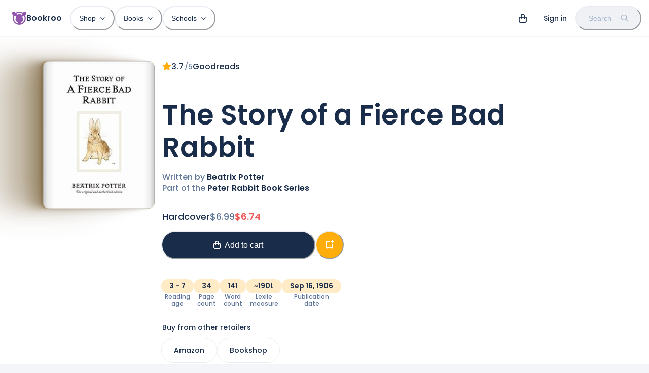

--- FILE ---
content_type: text/html; charset=utf-8
request_url: https://bookroo.com/books/the-story-of-a-fierce-bad-rabbit
body_size: 33779
content:
<!DOCTYPE html><html lang="en"><head><meta charSet="utf-8"/><meta name="viewport" content="width=device-width, initial-scale=1.0, maximum-scale=5.0, minimum-scale=1.0"/><title>The Story of a Fierce Bad Rabbit by Beatrix Potter</title><meta name="description" content="In stock. Peter Rabbit. Ages 3-7. 34 page count. 141 word count. Est. Lexile® 190L. Picture. Published 1906. Manners and etiquette. Bunnies and rabbits. Rabbits"/><meta property="og:title" content="The Story of a Fierce Bad Rabbit by Beatrix Potter"/><meta property="og:description" content="In stock. Peter Rabbit. Ages 3-7. 34 page count. 141 word count. Est. Lexile® 190L. Picture. Published 1906. Manners and etiquette. Bunnies and rabbits. Rabbits"/><link rel="canonical" href="https://bookroo.com/books/the-story-of-a-fierce-bad-rabbit"/><meta name="next-head-count" content="7"/><link href="//images.bookroo.com/site/favicon.png" rel="icon" type="image/x-icon"/><link rel="preload" href="/_next/static/media/8888a3826f4a3af4-s.p.woff2" as="font" type="font/woff2" crossorigin="anonymous" data-next-font="size-adjust"/><link rel="preload" href="/_next/static/media/0484562807a97172-s.p.woff2" as="font" type="font/woff2" crossorigin="anonymous" data-next-font="size-adjust"/><link rel="preload" href="/_next/static/media/bec335ff878d934c-s.p.woff2" as="font" type="font/woff2" crossorigin="anonymous" data-next-font="size-adjust"/><link rel="preload" href="/_next/static/media/f033187e37d03a45-s.p.woff2" as="font" type="font/woff2" crossorigin="anonymous" data-next-font="size-adjust"/><link rel="preload" href="/_next/static/css/4467c49e036b320c.css" as="style"/><link rel="stylesheet" href="/_next/static/css/4467c49e036b320c.css" data-n-g=""/><noscript data-n-css=""></noscript><script defer="" nomodule="" src="/_next/static/chunks/polyfills-c67a75d1b6f99dc8.js"></script><script defer="" src="/_next/static/chunks/34689.1634c369cd37c532.js"></script><script src="/_next/static/chunks/webpack-74cc2838e3646178.js" defer=""></script><script src="/_next/static/chunks/framework-183f03e9c9b1b114.js" defer=""></script><script src="/_next/static/chunks/main-a5cc4f0ced7c0db7.js" defer=""></script><script src="/_next/static/chunks/pages/_app-435699af3e27747e.js" defer=""></script><script src="/_next/static/chunks/55872-de2c05a02b4a4fe5.js" defer=""></script><script src="/_next/static/chunks/30365-20481728e89fa961.js" defer=""></script><script src="/_next/static/chunks/62189-2a0303b1fdd6b46b.js" defer=""></script><script src="/_next/static/chunks/63369-3adebb1b4fba0989.js" defer=""></script><script src="/_next/static/chunks/83649-6f59550ca8a2ac27.js" defer=""></script><script src="/_next/static/chunks/92221-82200a6575a0eb13.js" defer=""></script><script src="/_next/static/chunks/94970-c1ac77157b75f889.js" defer=""></script><script src="/_next/static/chunks/63461-c9998a0a40ade6f1.js" defer=""></script><script src="/_next/static/chunks/56404-d717ebf94fbb1b82.js" defer=""></script><script src="/_next/static/chunks/96000-9ed7697117d16221.js" defer=""></script><script src="/_next/static/chunks/pages/books/%5BbookSlug%5D-99b9b54c22a018a1.js" defer=""></script><script src="/_next/static/EQgOY0DInmXWIelK6Olh7/_buildManifest.js" defer=""></script><script src="/_next/static/EQgOY0DInmXWIelK6Olh7/_ssgManifest.js" defer=""></script></head><body><div id="__next"><style data-emotion="css-global 6ubn61">:host,:root,[data-theme]{--chakra-ring-inset:var(--chakra-empty,/*!*/ /*!*/);--chakra-ring-offset-width:0px;--chakra-ring-offset-color:#fff;--chakra-ring-color:rgba(66, 153, 225, 0.6);--chakra-ring-offset-shadow:0 0 #0000;--chakra-ring-shadow:0 0 #0000;--chakra-space-x-reverse:0;--chakra-space-y-reverse:0;--chakra-colors-transparent:transparent;--chakra-colors-current:currentColor;--chakra-colors-black:#000000;--chakra-colors-white:#FFFFFF;--chakra-colors-whiteAlpha-50:rgba(255, 255, 255, 0.04);--chakra-colors-whiteAlpha-100:rgba(255, 255, 255, 0.06);--chakra-colors-whiteAlpha-200:rgba(255, 255, 255, 0.08);--chakra-colors-whiteAlpha-300:rgba(255, 255, 255, 0.16);--chakra-colors-whiteAlpha-400:rgba(255, 255, 255, 0.24);--chakra-colors-whiteAlpha-500:rgba(255, 255, 255, 0.36);--chakra-colors-whiteAlpha-600:rgba(255, 255, 255, 0.48);--chakra-colors-whiteAlpha-700:rgba(255, 255, 255, 0.64);--chakra-colors-whiteAlpha-800:rgba(255, 255, 255, 0.80);--chakra-colors-whiteAlpha-900:rgba(255, 255, 255, 0.92);--chakra-colors-blackAlpha-50:rgba(0, 0, 0, 0.04);--chakra-colors-blackAlpha-100:rgba(0, 0, 0, 0.06);--chakra-colors-blackAlpha-200:rgba(0, 0, 0, 0.08);--chakra-colors-blackAlpha-300:rgba(0, 0, 0, 0.16);--chakra-colors-blackAlpha-400:rgba(0, 0, 0, 0.24);--chakra-colors-blackAlpha-500:rgba(0, 0, 0, 0.36);--chakra-colors-blackAlpha-600:rgba(0, 0, 0, 0.48);--chakra-colors-blackAlpha-700:rgba(0, 0, 0, 0.64);--chakra-colors-blackAlpha-800:rgba(0, 0, 0, 0.80);--chakra-colors-blackAlpha-900:rgba(0, 0, 0, 0.92);--chakra-colors-gray-25:#fbfbfc;--chakra-colors-gray-50:#F4F5F8;--chakra-colors-gray-100:#EFF1F5;--chakra-colors-gray-200:#E8ECF2;--chakra-colors-gray-300:#d8e0e8;--chakra-colors-gray-400:#9FAFC8;--chakra-colors-gray-500:#607698;--chakra-colors-gray-600:#4A5568;--chakra-colors-gray-700:#2D3748;--chakra-colors-gray-800:#192C49;--chakra-colors-gray-900:#13223A;--chakra-colors-red-50:#FFF5F5;--chakra-colors-red-100:hsl(0,100%,95%);--chakra-colors-red-200:hsl(10,100%,91%);--chakra-colors-red-300:hsl(0,87%,77%);--chakra-colors-red-400:#F56565;--chakra-colors-red-500:hsl(0,84%,64%);--chakra-colors-red-600:#C53030;--chakra-colors-red-700:#9B2C2C;--chakra-colors-red-800:#822727;--chakra-colors-red-900:hsl(0,60%,33%);--chakra-colors-orange-50:#FFFAF0;--chakra-colors-orange-100:hsl(24,84%,93%);--chakra-colors-orange-200:hsl(29,100%,85%);--chakra-colors-orange-300:hsl(24,100%,71%);--chakra-colors-orange-400:#ED8936;--chakra-colors-orange-500:hsl(24,100%,62%);--chakra-colors-orange-600:#C05621;--chakra-colors-orange-700:#9C4221;--chakra-colors-orange-800:#7B341E;--chakra-colors-orange-900:hsl(11,65%,25%);--chakra-colors-yellow-50:#FFFFF0;--chakra-colors-yellow-100:hsl(40,100%,89%);--chakra-colors-yellow-200:hsl(40,100%,80%);--chakra-colors-yellow-300:hsl(40,100%,64%);--chakra-colors-yellow-400:#ECC94B;--chakra-colors-yellow-500:hsl(40,100%,52%);--chakra-colors-yellow-600:#B7791F;--chakra-colors-yellow-700:#975A16;--chakra-colors-yellow-800:#744210;--chakra-colors-yellow-900:hsl(39,100%,17%);--chakra-colors-green-50:#F0FFF4;--chakra-colors-green-100:hsl(126,80%,90%);--chakra-colors-green-200:hsl(126,71%,76%);--chakra-colors-green-300:hsl(140,66%,66%);--chakra-colors-green-400:#48BB78;--chakra-colors-green-500:hsl(140,54%,50%);--chakra-colors-green-600:#2F855A;--chakra-colors-green-700:#276749;--chakra-colors-green-800:#22543D;--chakra-colors-green-900:hsl(140,53%,21%);--chakra-colors-teal-50:#E6FFFA;--chakra-colors-teal-100:hsl(177,48%,91%);--chakra-colors-teal-200:hsl(180,57%,84%);--chakra-colors-teal-300:hsl(180,57%,69%);--chakra-colors-teal-400:#38B2AC;--chakra-colors-teal-500:hsl(176,84%,41%);--chakra-colors-teal-600:#2C7A7B;--chakra-colors-teal-700:#285E61;--chakra-colors-teal-800:#234E52;--chakra-colors-teal-900:hsl(197,100%,14%);--chakra-colors-blue-50:#ebf8ff;--chakra-colors-blue-100:hsl(205,80%,91%);--chakra-colors-blue-200:hsl(205,90%,85%);--chakra-colors-blue-300:hsl(220,90%,76%);--chakra-colors-blue-400:#4299e1;--chakra-colors-blue-500:hsl(220,82%,65%);--chakra-colors-blue-600:#2b6cb0;--chakra-colors-blue-700:#2c5282;--chakra-colors-blue-800:#2a4365;--chakra-colors-blue-900:hsl(220,62%,24%);--chakra-colors-cyan-50:#EDFDFD;--chakra-colors-cyan-100:#C4F1F9;--chakra-colors-cyan-200:#9DECF9;--chakra-colors-cyan-300:#76E4F7;--chakra-colors-cyan-400:#0BC5EA;--chakra-colors-cyan-500:#00B5D8;--chakra-colors-cyan-600:#00A3C4;--chakra-colors-cyan-700:#0987A0;--chakra-colors-cyan-800:#086F83;--chakra-colors-cyan-900:#065666;--chakra-colors-purple-50:#FAF5FF;--chakra-colors-purple-100:hsl(281,50%,94%);--chakra-colors-purple-200:hsl(281,60%,87%);--chakra-colors-purple-300:hsl(281,55%,69%);--chakra-colors-purple-400:#9F7AEA;--chakra-colors-purple-500:hsl(281,35%,51%);--chakra-colors-purple-600:#8747A5;--chakra-colors-purple-700:#6F358B;--chakra-colors-purple-800:#44337A;--chakra-colors-purple-900:hsl(281,58%,25%);--chakra-colors-pink-50:#FFF5F7;--chakra-colors-pink-100:hsl(332,100%,95%);--chakra-colors-pink-200:hsl(331,100%,90%);--chakra-colors-pink-300:hsl(331,100%,77%);--chakra-colors-pink-400:#ED64A6;--chakra-colors-pink-500:hsl(331,93%,67%);--chakra-colors-pink-600:#B83280;--chakra-colors-pink-700:#97266D;--chakra-colors-pink-800:#702459;--chakra-colors-pink-900:hsl(331,77%,24%);--chakra-colors-linkedin-50:#E8F4F9;--chakra-colors-linkedin-100:#CFEDFB;--chakra-colors-linkedin-200:#9BDAF3;--chakra-colors-linkedin-300:#68C7EC;--chakra-colors-linkedin-400:#34B3E4;--chakra-colors-linkedin-500:#00A0DC;--chakra-colors-linkedin-600:#008CC9;--chakra-colors-linkedin-700:#0077B5;--chakra-colors-linkedin-800:#005E93;--chakra-colors-linkedin-900:#004471;--chakra-colors-facebook-50:#E8F4F9;--chakra-colors-facebook-100:#D9DEE9;--chakra-colors-facebook-200:#B7C2DA;--chakra-colors-facebook-300:#6482C0;--chakra-colors-facebook-400:#4267B2;--chakra-colors-facebook-500:#385898;--chakra-colors-facebook-600:#314E89;--chakra-colors-facebook-700:#29487D;--chakra-colors-facebook-800:#223B67;--chakra-colors-facebook-900:#1E355B;--chakra-colors-messenger-50:#D0E6FF;--chakra-colors-messenger-100:#B9DAFF;--chakra-colors-messenger-200:#A2CDFF;--chakra-colors-messenger-300:#7AB8FF;--chakra-colors-messenger-400:#2E90FF;--chakra-colors-messenger-500:#0078FF;--chakra-colors-messenger-600:#0063D1;--chakra-colors-messenger-700:#0052AC;--chakra-colors-messenger-800:#003C7E;--chakra-colors-messenger-900:#002C5C;--chakra-colors-whatsapp-50:#dffeec;--chakra-colors-whatsapp-100:#b9f5d0;--chakra-colors-whatsapp-200:#90edb3;--chakra-colors-whatsapp-300:#65e495;--chakra-colors-whatsapp-400:#3cdd78;--chakra-colors-whatsapp-500:#22c35e;--chakra-colors-whatsapp-600:#179848;--chakra-colors-whatsapp-700:#0c6c33;--chakra-colors-whatsapp-800:#01421c;--chakra-colors-whatsapp-900:#001803;--chakra-colors-twitter-50:#E5F4FD;--chakra-colors-twitter-100:#C8E9FB;--chakra-colors-twitter-200:#A8DCFA;--chakra-colors-twitter-300:#83CDF7;--chakra-colors-twitter-400:#57BBF5;--chakra-colors-twitter-500:#1DA1F2;--chakra-colors-twitter-600:#1A94DA;--chakra-colors-twitter-700:#1681BF;--chakra-colors-twitter-800:#136B9E;--chakra-colors-twitter-900:#0D4D71;--chakra-colors-telegram-50:#E3F2F9;--chakra-colors-telegram-100:#C5E4F3;--chakra-colors-telegram-200:#A2D4EC;--chakra-colors-telegram-300:#7AC1E4;--chakra-colors-telegram-400:#47A9DA;--chakra-colors-telegram-500:#0088CC;--chakra-colors-telegram-600:#007AB8;--chakra-colors-telegram-700:#006BA1;--chakra-colors-telegram-800:#005885;--chakra-colors-telegram-900:#003F5E;--chakra-colors-lavender-100:hsl(262,100%,95%);--chakra-colors-lavender-200:hsl(263,100%,86%);--chakra-colors-lavender-300:hsl(259,72%,73%);--chakra-colors-lavender-500:hsl(259,60%,58%);--chakra-colors-lavender-900:hsl(259,75%,22%);--chakra-colors-lime-100:hsl(86,80%,86%);--chakra-colors-lime-200:hsl(86,74%,76%);--chakra-colors-lime-300:hsl(90,68%,65%);--chakra-colors-lime-500:hsl(90,60%,52%);--chakra-colors-lime-900:hsl(90,56%,23%);--chakra-colors-primary-100:hsl(281,50%,94%);--chakra-colors-primary-200:hsl(281,60%,87%);--chakra-colors-primary-300:hsl(281,55%,69%);--chakra-colors-primary-500:hsl(281,35%,51%);--chakra-colors-primary-900:hsl(281,58%,25%);--chakra-colors-secondary:hsla(var(--primary-raw-500), .1);--chakra-borders-none:0;--chakra-borders-1px:1px solid;--chakra-borders-2px:2px solid;--chakra-borders-4px:4px solid;--chakra-borders-8px:8px solid;--chakra-fonts-heading:var(--font-poppins),system-ui,sans-serif;--chakra-fonts-body:var(--font-poppins),system-ui,sans-serif;--chakra-fonts-mono:Menlo,monospace;--chakra-fontSizes-3xs:0.45rem;--chakra-fontSizes-2xs:0.625rem;--chakra-fontSizes-xs:12px;--chakra-fontSizes-sm:14px;--chakra-fontSizes-md:16px;--chakra-fontSizes-lg:18px;--chakra-fontSizes-xl:20px;--chakra-fontSizes-2xl:24px;--chakra-fontSizes-3xl:28px;--chakra-fontSizes-4xl:36px;--chakra-fontSizes-5xl:48px;--chakra-fontSizes-6xl:64px;--chakra-fontSizes-7xl:4.5rem;--chakra-fontSizes-8xl:6rem;--chakra-fontSizes-9xl:8rem;--chakra-fontWeights-hairline:100;--chakra-fontWeights-thin:200;--chakra-fontWeights-light:300;--chakra-fontWeights-normal:400;--chakra-fontWeights-medium:500;--chakra-fontWeights-semibold:600;--chakra-fontWeights-bold:600;--chakra-fontWeights-extrabold:800;--chakra-fontWeights-black:900;--chakra-letterSpacings-tighter:-0.05em;--chakra-letterSpacings-tight:-0.025em;--chakra-letterSpacings-normal:0;--chakra-letterSpacings-wide:0.025em;--chakra-letterSpacings-wider:0.05em;--chakra-letterSpacings-widest:0.1em;--chakra-lineHeights-3:.75rem;--chakra-lineHeights-4:1rem;--chakra-lineHeights-5:1.25rem;--chakra-lineHeights-6:1.5rem;--chakra-lineHeights-7:1.75rem;--chakra-lineHeights-8:2rem;--chakra-lineHeights-9:2.25rem;--chakra-lineHeights-10:2.5rem;--chakra-lineHeights-normal:normal;--chakra-lineHeights-none:1;--chakra-lineHeights-shorter:1.2;--chakra-lineHeights-short:1.3;--chakra-lineHeights-base:1.4;--chakra-lineHeights-tall:1.6;--chakra-lineHeights-taller:2;--chakra-radii-none:0;--chakra-radii-sm:0.125rem;--chakra-radii-base:0.25rem;--chakra-radii-md:0.375rem;--chakra-radii-lg:0.5rem;--chakra-radii-xl:0.75rem;--chakra-radii-2xl:1rem;--chakra-radii-3xl:1.5rem;--chakra-radii-full:9999px;--chakra-space-1:0.25rem;--chakra-space-2:0.5rem;--chakra-space-3:0.75rem;--chakra-space-4:1rem;--chakra-space-5:1.25rem;--chakra-space-6:1.5rem;--chakra-space-7:1.75rem;--chakra-space-8:2rem;--chakra-space-9:2.25rem;--chakra-space-10:2.5rem;--chakra-space-12:3rem;--chakra-space-14:3.5rem;--chakra-space-16:4rem;--chakra-space-20:5rem;--chakra-space-24:6rem;--chakra-space-28:7rem;--chakra-space-32:8rem;--chakra-space-36:9rem;--chakra-space-40:10rem;--chakra-space-44:11rem;--chakra-space-48:12rem;--chakra-space-52:13rem;--chakra-space-56:14rem;--chakra-space-60:15rem;--chakra-space-64:16rem;--chakra-space-72:18rem;--chakra-space-80:20rem;--chakra-space-96:24rem;--chakra-space-px:1px;--chakra-space-0-5:0.125rem;--chakra-space-1-5:0.375rem;--chakra-space-2-5:0.625rem;--chakra-space-3-5:0.875rem;--chakra-shadows-xs:0 0 0 1px rgba(0, 0, 0, 0.05);--chakra-shadows-sm:0 1px 2px 0 rgba(0, 0, 0, 0.05);--chakra-shadows-base:0 1px 3px 0 rgba(0, 0, 0, 0.1),0 1px 2px 0 rgba(0, 0, 0, 0.06);--chakra-shadows-md:0px 18px 36px rgba(61,85,121,0.2);--chakra-shadows-lg:0px 30px 80px rgba(202, 214, 228, 0.25);--chakra-shadows-xl:0 20px 25px -5px rgba(0, 0, 0, 0.1),0 10px 10px -5px rgba(0, 0, 0, 0.04);--chakra-shadows-2xl:0 25px 50px -12px rgba(0, 0, 0, 0.25);--chakra-shadows-outline:0 0 0 3px rgba(66, 153, 225, 0.6);--chakra-shadows-inner:inset 0 2px 4px 0 rgba(0,0,0,0.06);--chakra-shadows-none:none;--chakra-shadows-dark-lg:0px 40px 120px rgba(65, 94, 128, 0.35);--chakra-shadows-flat:0 1px 2px rgba(0,0,0,.1);--chakra-sizes-1:0.25rem;--chakra-sizes-2:0.5rem;--chakra-sizes-3:0.75rem;--chakra-sizes-4:1rem;--chakra-sizes-5:1.25rem;--chakra-sizes-6:1.5rem;--chakra-sizes-7:1.75rem;--chakra-sizes-8:2rem;--chakra-sizes-9:2.25rem;--chakra-sizes-10:2.5rem;--chakra-sizes-12:3rem;--chakra-sizes-14:3.5rem;--chakra-sizes-16:4rem;--chakra-sizes-20:5rem;--chakra-sizes-24:6rem;--chakra-sizes-28:7rem;--chakra-sizes-32:8rem;--chakra-sizes-36:9rem;--chakra-sizes-40:10rem;--chakra-sizes-44:11rem;--chakra-sizes-48:12rem;--chakra-sizes-52:13rem;--chakra-sizes-56:14rem;--chakra-sizes-60:15rem;--chakra-sizes-64:16rem;--chakra-sizes-72:18rem;--chakra-sizes-80:20rem;--chakra-sizes-96:24rem;--chakra-sizes-px:1px;--chakra-sizes-0-5:0.125rem;--chakra-sizes-1-5:0.375rem;--chakra-sizes-2-5:0.625rem;--chakra-sizes-3-5:0.875rem;--chakra-sizes-max:max-content;--chakra-sizes-min:min-content;--chakra-sizes-full:100%;--chakra-sizes-3xs:14rem;--chakra-sizes-2xs:16rem;--chakra-sizes-xs:20rem;--chakra-sizes-sm:24rem;--chakra-sizes-md:28rem;--chakra-sizes-lg:32rem;--chakra-sizes-xl:36rem;--chakra-sizes-2xl:42rem;--chakra-sizes-3xl:48rem;--chakra-sizes-4xl:56rem;--chakra-sizes-5xl:64rem;--chakra-sizes-6xl:72rem;--chakra-sizes-7xl:80rem;--chakra-sizes-8xl:90rem;--chakra-sizes-prose:60ch;--chakra-sizes-container-sm:640px;--chakra-sizes-container-md:768px;--chakra-sizes-container-lg:1024px;--chakra-sizes-container-xl:1280px;--chakra-zIndices-hide:-1;--chakra-zIndices-auto:auto;--chakra-zIndices-base:0;--chakra-zIndices-docked:10;--chakra-zIndices-dropdown:1000;--chakra-zIndices-sticky:1100;--chakra-zIndices-banner:1200;--chakra-zIndices-overlay:1300;--chakra-zIndices-modal:1400;--chakra-zIndices-popover:1500;--chakra-zIndices-skipLink:1600;--chakra-zIndices-toast:1700;--chakra-zIndices-tooltip:1800;--chakra-transition-property-common:background-color,border-color,color,fill,stroke,opacity,box-shadow,transform;--chakra-transition-property-colors:background-color,border-color,color,fill,stroke;--chakra-transition-property-dimensions:width,height;--chakra-transition-property-position:left,right,top,bottom;--chakra-transition-property-background:background-color,background-image,background-position;--chakra-transition-easing-ease-in:cubic-bezier(0.4, 0, 1, 1);--chakra-transition-easing-ease-out:cubic-bezier(0, 0, 0.2, 1);--chakra-transition-easing-ease-in-out:cubic-bezier(0.4, 0, 0.2, 1);--chakra-transition-duration-ultra-fast:50ms;--chakra-transition-duration-faster:100ms;--chakra-transition-duration-fast:150ms;--chakra-transition-duration-normal:200ms;--chakra-transition-duration-slow:300ms;--chakra-transition-duration-slower:400ms;--chakra-transition-duration-ultra-slow:500ms;--chakra-blur-none:0;--chakra-blur-sm:4px;--chakra-blur-base:8px;--chakra-blur-md:12px;--chakra-blur-lg:16px;--chakra-blur-xl:24px;--chakra-blur-2xl:40px;--chakra-blur-3xl:64px;--chakra-breakpoints-base:0em;--chakra-breakpoints-sm:30em;--chakra-breakpoints-md:48em;--chakra-breakpoints-lg:62em;--chakra-breakpoints-xl:80em;--chakra-breakpoints-2xl:96em;}.chakra-ui-light :host:not([data-theme]),.chakra-ui-light :root:not([data-theme]),.chakra-ui-light [data-theme]:not([data-theme]),[data-theme=light] :host:not([data-theme]),[data-theme=light] :root:not([data-theme]),[data-theme=light] [data-theme]:not([data-theme]),:host[data-theme=light],:root[data-theme=light],[data-theme][data-theme=light]{--chakra-colors-chakra-body-text:var(--chakra-colors-gray-800);--chakra-colors-chakra-body-bg:var(--chakra-colors-white);--chakra-colors-chakra-border-color:var(--chakra-colors-gray-200);--chakra-colors-chakra-inverse-text:var(--chakra-colors-white);--chakra-colors-chakra-subtle-bg:var(--chakra-colors-gray-100);--chakra-colors-chakra-subtle-text:var(--chakra-colors-gray-600);--chakra-colors-chakra-placeholder-color:var(--chakra-colors-gray-500);}.chakra-ui-dark :host:not([data-theme]),.chakra-ui-dark :root:not([data-theme]),.chakra-ui-dark [data-theme]:not([data-theme]),[data-theme=dark] :host:not([data-theme]),[data-theme=dark] :root:not([data-theme]),[data-theme=dark] [data-theme]:not([data-theme]),:host[data-theme=dark],:root[data-theme=dark],[data-theme][data-theme=dark]{--chakra-colors-chakra-body-text:var(--chakra-colors-whiteAlpha-900);--chakra-colors-chakra-body-bg:var(--chakra-colors-gray-800);--chakra-colors-chakra-border-color:var(--chakra-colors-whiteAlpha-300);--chakra-colors-chakra-inverse-text:var(--chakra-colors-gray-800);--chakra-colors-chakra-subtle-bg:var(--chakra-colors-gray-700);--chakra-colors-chakra-subtle-text:var(--chakra-colors-gray-400);--chakra-colors-chakra-placeholder-color:var(--chakra-colors-whiteAlpha-400);}</style><style data-emotion="css-global fubdgu">html{line-height:1.5;-webkit-text-size-adjust:100%;font-family:system-ui,sans-serif;-webkit-font-smoothing:antialiased;text-rendering:optimizeLegibility;-moz-osx-font-smoothing:grayscale;touch-action:manipulation;}body{position:relative;min-height:100%;margin:0;font-feature-settings:"kern";}:where(*, *::before, *::after){border-width:0;border-style:solid;box-sizing:border-box;word-wrap:break-word;}main{display:block;}hr{border-top-width:1px;box-sizing:content-box;height:0;overflow:visible;}:where(pre, code, kbd,samp){font-family:SFMono-Regular,Menlo,Monaco,Consolas,monospace;font-size:1em;}a{background-color:transparent;color:inherit;-webkit-text-decoration:inherit;text-decoration:inherit;}abbr[title]{border-bottom:none;-webkit-text-decoration:underline;text-decoration:underline;-webkit-text-decoration:underline dotted;-webkit-text-decoration:underline dotted;text-decoration:underline dotted;}:where(b, strong){font-weight:bold;}small{font-size:80%;}:where(sub,sup){font-size:75%;line-height:0;position:relative;vertical-align:baseline;}sub{bottom:-0.25em;}sup{top:-0.5em;}img{border-style:none;}:where(button, input, optgroup, select, textarea){font-family:inherit;font-size:100%;line-height:1.15;margin:0;}:where(button, input){overflow:visible;}:where(button, select){text-transform:none;}:where(
          button::-moz-focus-inner,
          [type="button"]::-moz-focus-inner,
          [type="reset"]::-moz-focus-inner,
          [type="submit"]::-moz-focus-inner
        ){border-style:none;padding:0;}fieldset{padding:0.35em 0.75em 0.625em;}legend{box-sizing:border-box;color:inherit;display:table;max-width:100%;padding:0;white-space:normal;}progress{vertical-align:baseline;}textarea{overflow:auto;}:where([type="checkbox"], [type="radio"]){box-sizing:border-box;padding:0;}input[type="number"]::-webkit-inner-spin-button,input[type="number"]::-webkit-outer-spin-button{-webkit-appearance:none!important;}input[type="number"]{-moz-appearance:textfield;}input[type="search"]{-webkit-appearance:textfield;outline-offset:-2px;}input[type="search"]::-webkit-search-decoration{-webkit-appearance:none!important;}::-webkit-file-upload-button{-webkit-appearance:button;font:inherit;}details{display:block;}summary{display:-webkit-box;display:-webkit-list-item;display:-ms-list-itembox;display:list-item;}template{display:none;}[hidden]{display:none!important;}:where(
          blockquote,
          dl,
          dd,
          h1,
          h2,
          h3,
          h4,
          h5,
          h6,
          hr,
          figure,
          p,
          pre
        ){margin:0;}button{background:transparent;padding:0;}fieldset{margin:0;padding:0;}:where(ol, ul){margin:0;padding:0;}textarea{resize:vertical;}:where(button, [role="button"]){cursor:pointer;}button::-moz-focus-inner{border:0!important;}table{border-collapse:collapse;}:where(h1, h2, h3, h4, h5, h6){font-size:inherit;font-weight:inherit;}:where(button, input, optgroup, select, textarea){padding:0;line-height:inherit;color:inherit;}:where(img, svg, video, canvas, audio, iframe, embed, object){display:block;}:where(img, video){max-width:100%;height:auto;}[data-js-focus-visible] :focus:not([data-focus-visible-added]):not(
          [data-focus-visible-disabled]
        ){outline:none;box-shadow:none;}select::-ms-expand{display:none;}:root,:host{--chakra-vh:100vh;}@supports (height: -webkit-fill-available){:root,:host{--chakra-vh:-webkit-fill-available;}}@supports (height: -moz-fill-available){:root,:host{--chakra-vh:-moz-fill-available;}}@supports (height: 100dvh){:root,:host{--chakra-vh:100dvh;}}</style><style data-emotion="css-global ushvh2">body{font-family:var(--chakra-fonts-body);color:var(--chakra-colors-chakra-body-text);background:var(--chakra-colors-chakra-body-bg);transition-property:background-color;transition-duration:var(--chakra-transition-duration-normal);line-height:var(--chakra-lineHeights-base);}*::-webkit-input-placeholder{color:var(--chakra-colors-chakra-placeholder-color);}*::-moz-placeholder{color:var(--chakra-colors-chakra-placeholder-color);}*:-ms-input-placeholder{color:var(--chakra-colors-chakra-placeholder-color);}*::placeholder{color:var(--chakra-colors-chakra-placeholder-color);}*,*::before,::after{border-color:var(--chakra-colors-chakra-border-color);}:root{--fixed-height:60px;--color-bg:#F4F5F8;}::selection{background:#9156AD;color:#ffffff;}html,body{scroll-padding-top:var(--fixed-height);caret-color:#9156AD;font-weight:500;background:var(--color-bg);}.react-player{position:absolute;top:0px;left:0px;}.text-indent{text-indent:-8px;}b{font-weight:600;}@media (min-width: 768px){:root{--fixed-height:72px;}}.t-balance{text-wrap:balance;}.t-pretty{text-wrap:pretty;}</style><style data-emotion="css-global 12926wr">:host,:root{--sidebar-width:0px;--page-margin:max(15px, 4vw, calc((100vw - 1140px) / 2));--font-poppins:'__Poppins_5f704f','__Poppins_Fallback_5f704f';--font-fa:'__fontawesome_2b2832','__fontawesome_Fallback_2b2832';--primary-raw-100:281,50%,94%;--primary-raw-200:281,60%,87%;--primary-raw-300:281,55%,69%;--primary-raw-500:281,35%,51%;--primary-raw-900:281,58%,25%;--chakra-colors-primary-100:hsl(var(--primary-raw-100));--chakra-colors-primary-200:hsl(var(--primary-raw-200));--chakra-colors-primary-300:hsl(var(--primary-raw-300));--chakra-colors-primary-500:hsl(var(--primary-raw-500));--chakra-colors-primary-900:hsl(var(--primary-raw-900));}:host .fas,:root .fas,:host .far,:root .far{font-family:var(--font-fa);}</style><style data-emotion="css-global 1ssffds">body{--primary-raw-100:40,100%,89%;--primary-raw-200:40,100%,80%;--primary-raw-300:40,100%,64%;--primary-raw-500:40,100%,52%;--primary-raw-900:39,100%,17%;--chakra-colors-primary-100:hsl(var(--primary-raw-100));--chakra-colors-primary-200:hsl(var(--primary-raw-200));--chakra-colors-primary-300:hsl(var(--primary-raw-300));--chakra-colors-primary-500:hsl(var(--primary-raw-500));--chakra-colors-primary-900:hsl(var(--primary-raw-900));}</style><style data-emotion="css-global 0"></style><style data-emotion="css t51urz">.css-t51urz{position:fixed;top:0px;left:0px;width:100%;background:var(--chakra-colors-white);z-index:999;}</style><nav itemType="https://schema.org/SiteNavigationElement" class="css-t51urz"><style data-emotion="css ni8y2k">.css-ni8y2k{max-width:1340px;-webkit-margin-start:auto;margin-inline-start:auto;-webkit-margin-end:auto;margin-inline-end:auto;padding-left:4px;padding-right:4px;}@media screen and (min-width: 30em){.css-ni8y2k{padding-left:8px;padding-right:8px;}}@media screen and (min-width: 48em){.css-ni8y2k{padding-left:24px;padding-right:15px;}}</style><div class="css-ni8y2k"><style data-emotion="css 1gv3z7u">.css-1gv3z7u{display:-webkit-box;display:-webkit-flex;display:-ms-flexbox;display:flex;-webkit-align-items:center;-webkit-box-align:center;-ms-flex-align:center;align-items:center;min-height:60px;line-height:1;}@media screen and (min-width: 48em){.css-1gv3z7u{min-height:72px;}}</style><div class="css-1gv3z7u"><style data-emotion="css 13fnp69">.css-13fnp69{-webkit-appearance:none;-moz-appearance:none;-ms-appearance:none;appearance:none;-webkit-align-items:center;-webkit-box-align:center;-ms-flex-align:center;align-items:center;-webkit-box-pack:center;-ms-flex-pack:center;-webkit-justify-content:center;justify-content:center;-webkit-user-select:none;-moz-user-select:none;-ms-user-select:none;user-select:none;position:relative;white-space:nowrap;vertical-align:middle;outline:2px solid transparent;outline-offset:2px;line-height:1.2;border-radius:var(--chakra-radii-full);font-weight:500;transition-property:var(--chakra-transition-property-common);transition-duration:var(--chakra-transition-duration-normal);height:3rem;min-width:3rem;font-size:var(--chakra-fontSizes-sm);-webkit-padding-start:var(--chakra-space-6);padding-inline-start:var(--chakra-space-6);-webkit-padding-end:var(--chakra-space-6);padding-inline-end:var(--chakra-space-6);color:var(--chakra-colors-gray-800);padding:0px;display:-webkit-inline-box;display:-webkit-inline-flex;display:-ms-inline-flexbox;display:inline-flex;margin-right:2px;}.css-13fnp69:focus-visible,.css-13fnp69[data-focus-visible]{box-shadow:var(--chakra-shadows-outline);}.css-13fnp69:disabled,.css-13fnp69[disabled],.css-13fnp69[aria-disabled=true],.css-13fnp69[data-disabled]{opacity:0.4;cursor:not-allowed;box-shadow:var(--chakra-shadows-none);}.css-13fnp69:hover,.css-13fnp69[data-hover]{background:var(--chakra-colors-gray-100);}.css-13fnp69:active,.css-13fnp69[data-active]{box-shadow:inherit;background:var(--chakra-colors-gray-200);}@media screen and (min-width: 48em){.css-13fnp69{display:none;}}</style><button type="button" class="chakra-button css-13fnp69" aria-label="Menu"><style data-emotion="css 3dg8jz">.css-3dg8jz{width:22px;height:22px;display:inline-block;line-height:1em;-webkit-flex-shrink:0;-ms-flex-negative:0;flex-shrink:0;color:currentColor;vertical-align:middle;fill:none;stroke:currentColor;}</style><svg viewBox="0 0 25 25" focusable="false" class="chakra-icon css-3dg8jz" stroke-width="2" stroke-linecap="round" stroke-linejoin="round" aria-hidden="true"><path fill="currentColor" d="M4 4.5h8M14 20.5h8M4 12.5h18"></path></svg></button><style data-emotion="css elk2n1">.css-elk2n1{transition-property:var(--chakra-transition-property-common);transition-duration:var(--chakra-transition-duration-fast);transition-timing-function:var(--chakra-transition-easing-ease-out);cursor:pointer;-webkit-text-decoration:none;text-decoration:none;outline:2px solid transparent;outline-offset:2px;color:inherit;margin-right:var(--chakra-space-2);}.css-elk2n1:hover,.css-elk2n1[data-hover]{-webkit-text-decoration:none;text-decoration:none;}.css-elk2n1:focus-visible,.css-elk2n1[data-focus-visible]{box-shadow:var(--chakra-shadows-outline);}</style><a class="chakra-link css-elk2n1" href="/"><style data-emotion="css 1x8jrsr">.css-1x8jrsr{display:-webkit-box;display:-webkit-flex;display:-ms-flexbox;display:flex;-webkit-align-items:center;-webkit-box-align:center;-ms-flex-align:center;align-items:center;color:var(--chakra-colors-purple-500);gap:var(--chakra-space-2);}</style><div class="css-1x8jrsr"><svg width="28" height="26" viewBox="0 0 26 24" fill="none" xmlns="http://www.w3.org/2000/svg"><path d="M15.756 21.483a3.22 3.22 0 0 1-.192-.256c-.128-.199-.115-1.133-.115-1.133s1.3-.9 2.405-1.845c1.106-.946 1.913-2.057 2.095-3.276.182-1.218-.336-2.198-.587-2.716-.252-.519-.35-1.163-.308-1.877.042-.714.14-.756-.056-1.386-.196-.63-.213-.673-.032-.893.182-.22.523-.235 1.174-.258.376-.013 1.012-.102 1.691-.24A9.825 9.825 0 0 1 22.865 12c0 4.488-3.007 8.287-7.11 9.483Zm-2.768.393h.024-.024ZM3.135 12c0-1.579.373-3.072 1.034-4.397.679.138 1.315.227 1.69.24.652.023.993.038 1.175.258.182.22.164.262-.032.893-.196.63-.098.672-.056 1.386.042.714-.056 1.358-.308 1.877-.251.518-.769 1.498-.587 2.716.182 1.219.989 2.33 2.095 3.276a34.562 34.562 0 0 0 2.405 1.845s.013.934-.115 1.133c-.048.074-.12.168-.191.256-4.103-1.197-7.11-4.995-7.11-9.483Zm15.04-8.404c-.479.878-.54 1.579-.673 1.927-.169.442-.429.247-.715 0-.286-.248-1.74-.98-3.017-1.148a5.454 5.454 0 0 0-.77-.043 5.454 5.454 0 0 0-.77.043c-1.277.167-2.73.9-3.017 1.148-.286.247-.546.442-.715 0-.133-.348-.194-1.049-.674-1.927A9.797 9.797 0 0 1 13 2.124c1.897 0 3.67.54 5.176 1.472Zm6.851 2.176C25.801 4.669 26 3.63 26 3.045s-.12-1.756-.514-2.375c-.394-.62-1.71-.665-2.913-.428-.896.176-2.095.853-3.04 1.693A11.893 11.893 0 0 0 13 0c-2.355 0-4.606.676-6.532 1.935C5.522 1.095 4.323.418 3.426.242 2.223.005.909.05.514.67.121 1.289 0 2.46 0 3.045s.2 1.624.974 2.727c.39.557.825.924 1.159 1.15A11.972 11.972 0 0 0 1.013 12c0 3.205 1.247 6.219 3.511 8.485A11.901 11.901 0 0 0 13 24a11.9 11.9 0 0 0 8.476-3.515A11.928 11.928 0 0 0 24.986 12c0-1.784-.386-3.508-1.119-5.077a4.544 4.544 0 0 0 1.16-1.151Z" fill="currentColor"></path></svg><style data-emotion="css 1kzxbbn">.css-1kzxbbn{font-weight:var(--chakra-fontWeights-bold);color:var(--chakra-colors-gray-800);margin-right:0px;display:inline;}@media screen and (min-width: 30em){.css-1kzxbbn{margin-right:var(--chakra-space-2);}}</style><span class="css-1kzxbbn">Bookroo</span></div></a><style data-emotion="css 11yw4q0">.css-11yw4q0{-webkit-appearance:none;-moz-appearance:none;-ms-appearance:none;appearance:none;-webkit-align-items:center;-webkit-box-align:center;-ms-flex-align:center;align-items:center;-webkit-box-pack:center;-ms-flex-pack:center;-webkit-justify-content:center;justify-content:center;-webkit-user-select:none;-moz-user-select:none;-ms-user-select:none;user-select:none;position:relative;white-space:nowrap;vertical-align:middle;outline:2px solid transparent;outline-offset:2px;line-height:1.2;border-radius:var(--chakra-radii-full);font-weight:500;transition-property:var(--chakra-transition-property-common);transition-duration:var(--chakra-transition-duration-normal);height:3rem;min-width:3rem;font-size:var(--chakra-fontSizes-sm);color:var(--chakra-colors-gray-800);-webkit-padding-start:var(--chakra-space-4);padding-inline-start:var(--chakra-space-4);-webkit-padding-end:var(--chakra-space-4);padding-inline-end:var(--chakra-space-4);display:none;}.css-11yw4q0:focus-visible,.css-11yw4q0[data-focus-visible]{box-shadow:var(--chakra-shadows-outline);}.css-11yw4q0:disabled,.css-11yw4q0[disabled],.css-11yw4q0[aria-disabled=true],.css-11yw4q0[data-disabled]{opacity:0.4;cursor:not-allowed;box-shadow:var(--chakra-shadows-none);}.css-11yw4q0:hover,.css-11yw4q0[data-hover]{background:var(--chakra-colors-gray-100);}.css-11yw4q0:active,.css-11yw4q0[data-active]{box-shadow:inherit;background:var(--chakra-colors-gray-200);}@media screen and (min-width: 48em){.css-11yw4q0{display:-webkit-inline-box;display:-webkit-inline-flex;display:-ms-inline-flexbox;display:inline-flex;}}</style><button type="button" class="chakra-button css-11yw4q0" id="popover-trigger-:R97ehhf6H1:" aria-haspopup="dialog" aria-expanded="false" aria-controls="popover-content-:R97ehhf6H1:">Shop<style data-emotion="css 1hzyiq5">.css-1hzyiq5{display:-webkit-inline-box;display:-webkit-inline-flex;display:-ms-inline-flexbox;display:inline-flex;-webkit-align-self:center;-ms-flex-item-align:center;align-self:center;-webkit-flex-shrink:0;-ms-flex-negative:0;flex-shrink:0;-webkit-margin-start:0.5rem;margin-inline-start:0.5rem;}</style><span class="chakra-button__icon css-1hzyiq5"><i class="far fa-chevron-down fa-xs" aria-hidden="true" focusable="false"></i></span></button><style data-emotion="css 1qq679y">.css-1qq679y{z-index:10;}</style><div style="visibility:hidden;position:absolute;min-width:max-content;inset:0 auto auto 0" class="chakra-popover__popper css-1qq679y"><style data-emotion="css 8shr6e">.css-8shr6e{position:relative;display:-webkit-box;display:-webkit-flex;display:-ms-flexbox;display:flex;-webkit-flex-direction:column;-ms-flex-direction:column;flex-direction:column;--popper-bg:var(--chakra-colors-white);background:var(--popper-bg);--popper-arrow-bg:var(--popper-bg);--popper-arrow-shadow-color:var(--chakra-colors-gray-200);width:var(--chakra-sizes-xs);border:1px solid;border-color:inherit;border-radius:var(--chakra-radii-md);box-shadow:var(--chakra-shadows-dark-lg);z-index:inherit;max-height:calc(100vh - var(--fixed-height) - 4px);overflow-y:auto;}.chakra-ui-dark .css-8shr6e:not([data-theme]),[data-theme=dark] .css-8shr6e:not([data-theme]),.css-8shr6e[data-theme=dark]{--popper-bg:var(--chakra-colors-gray-700);--popper-arrow-shadow-color:var(--chakra-colors-whiteAlpha-300);}.css-8shr6e:focus-visible,.css-8shr6e[data-focus-visible]{outline:2px solid transparent;outline-offset:2px;box-shadow:var(--chakra-shadows-outline);}</style><section id="popover-content-:R97ehhf6H1:" tabindex="-1" role="tooltip" class="chakra-popover__content css-8shr6e" style="transform-origin:var(--popper-transform-origin);opacity:0;visibility:hidden;transform:scale(0.95) translateZ(0)"><div data-popper-arrow="" style="position:absolute" class="chakra-popover__arrow-positioner css-0"><div class="chakra-popover__arrow css-0" data-popper-arrow-inner=""></div></div><style data-emotion="css 153mgko">.css-153mgko{-webkit-padding-start:var(--chakra-space-3);padding-inline-start:var(--chakra-space-3);-webkit-padding-end:var(--chakra-space-3);padding-inline-end:var(--chakra-space-3);padding-top:var(--chakra-space-4);padding-bottom:var(--chakra-space-4);}</style><div id="popover-body-:R97ehhf6H1:" class="chakra-popover__body css-153mgko"><style data-emotion="css j7qwjs">.css-j7qwjs{display:-webkit-box;display:-webkit-flex;display:-ms-flexbox;display:flex;-webkit-flex-direction:column;-ms-flex-direction:column;flex-direction:column;}</style><div class="css-j7qwjs"><style data-emotion="css 1ruq26e">.css-1ruq26e{transition-property:var(--chakra-transition-property-common);transition-duration:var(--chakra-transition-duration-fast);transition-timing-function:var(--chakra-transition-easing-ease-out);cursor:pointer;-webkit-text-decoration:none;text-decoration:none;outline:2px solid transparent;outline-offset:2px;color:inherit;-webkit-padding-start:var(--chakra-space-4);padding-inline-start:var(--chakra-space-4);-webkit-padding-end:var(--chakra-space-4);padding-inline-end:var(--chakra-space-4);width:100%;padding-top:var(--chakra-space-4);padding-bottom:var(--chakra-space-4);border-radius:var(--chakra-radii-lg);}.css-1ruq26e:focus-visible,.css-1ruq26e[data-focus-visible]{box-shadow:var(--chakra-shadows-outline);}.css-1ruq26e:hover,.css-1ruq26e[data-hover]{background:var(--chakra-colors-gray-100);}</style><a class="chakra-link css-1ruq26e" href="/kids-book-club"><style data-emotion="css 1azotaz">.css-1azotaz{display:-webkit-box;display:-webkit-flex;display:-ms-flexbox;display:flex;gap:var(--chakra-space-4);}</style><div class="css-1azotaz"><div class="css-0"><style data-emotion="css j0colv">.css-j0colv{margin-bottom:var(--chakra-space-2);font-size:var(--chakra-fontSizes-sm);}</style><div class="css-j0colv">Kids Book Clubs</div><style data-emotion="css 1d0v2nl">.css-1d0v2nl{color:var(--chakra-colors-gray-500);font-size:var(--chakra-fontSizes-xs);line-height:var(--chakra-lineHeights-tall);}</style><div class="css-1d0v2nl">Curated, monthly book deliveries</div></div></div></a><a class="chakra-link css-1ruq26e" href="/shop/collections"><div class="css-1azotaz"><div class="css-0"><div class="css-j0colv">Beautiful Collections</div><div class="css-1d0v2nl">Sets of beautiful children&#x27;s books</div></div></div></a><a class="chakra-link css-1ruq26e" href="/shop/mini-clubs"><div class="css-1azotaz"><div class="css-0"><div class="css-j0colv">Mini-Clubs</div><div class="css-1d0v2nl">Our favorite books in mini color sets</div></div></div></a><a class="chakra-link css-1ruq26e" href="/registries"><div class="css-1azotaz"><div class="css-0"><div class="css-j0colv">Create a Book Registry</div><div class="css-1d0v2nl">Create a book wishlist and and share it with family and friends</div></div></div></a></div></div></section></div><button type="button" class="chakra-button css-11yw4q0" id="popover-trigger-:Rd7ehhf6H1:" aria-haspopup="dialog" aria-expanded="false" aria-controls="popover-content-:Rd7ehhf6H1:">Books<span class="chakra-button__icon css-1hzyiq5"><i class="far fa-chevron-down fa-xs" aria-hidden="true" focusable="false"></i></span></button><div style="visibility:hidden;position:absolute;min-width:max-content;inset:0 auto auto 0" class="chakra-popover__popper css-1qq679y"><section id="popover-content-:Rd7ehhf6H1:" tabindex="-1" role="tooltip" class="chakra-popover__content css-8shr6e" style="transform-origin:var(--popper-transform-origin);opacity:0;visibility:hidden;transform:scale(0.95) translateZ(0)"><div data-popper-arrow="" style="position:absolute" class="chakra-popover__arrow-positioner css-0"><div class="chakra-popover__arrow css-0" data-popper-arrow-inner=""></div></div><div id="popover-body-:Rd7ehhf6H1:" class="chakra-popover__body css-153mgko"><div class="css-j7qwjs"><a class="chakra-link css-1ruq26e" href="/explore/books"><div class="css-1azotaz"><div class="css-0"><div class="css-j0colv">What&#x27;s New in Books</div><div class="css-1d0v2nl">View bestsellers, featured, top rated, classics, hidden gems, and new releases.</div></div></div></a><a class="chakra-link css-1ruq26e" href="/explore"><div class="css-1azotaz"><div class="css-0"><div class="css-j0colv">Find a Book</div><div class="css-1d0v2nl">Explore books by genre, topic, reading level, or series to find your next read.</div></div></div></a><a class="chakra-link css-1ruq26e" href="/classrooms/preview-library"><div class="css-1azotaz"><div class="css-0"><div class="css-j0colv">Preview Library</div><div class="css-1d0v2nl">Need your next book? Read the first few pages of a book using our preview library.</div></div></div></a></div></div></section></div><button type="button" class="chakra-button css-11yw4q0" id="popover-trigger-:Rf7ehhf6H1:" aria-haspopup="dialog" aria-expanded="false" aria-controls="popover-content-:Rf7ehhf6H1:">Schools<span class="chakra-button__icon css-1hzyiq5"><i class="far fa-chevron-down fa-xs" aria-hidden="true" focusable="false"></i></span></button><div style="visibility:hidden;position:absolute;min-width:max-content;inset:0 auto auto 0" class="chakra-popover__popper css-1qq679y"><section id="popover-content-:Rf7ehhf6H1:" tabindex="-1" role="tooltip" class="chakra-popover__content css-8shr6e" style="transform-origin:var(--popper-transform-origin);opacity:0;visibility:hidden;transform:scale(0.95) translateZ(0)"><div data-popper-arrow="" style="position:absolute" class="chakra-popover__arrow-positioner css-0"><div class="chakra-popover__arrow css-0" data-popper-arrow-inner=""></div></div><div id="popover-body-:Rf7ehhf6H1:" class="chakra-popover__body css-153mgko"><div class="css-j7qwjs"><a class="chakra-link css-1ruq26e" href="/classrooms"><div class="css-1azotaz"><div class="css-0"><div class="css-j0colv">Classroom Reading Tools</div><div class="css-1d0v2nl">Reading challenges, digital rewards, and other tools to motivate readers.</div></div></div></a><a class="chakra-link css-1ruq26e" href="/classrooms/book-quizzes"><div class="css-1azotaz"><div class="css-0"><div class="css-j0colv">Book Quizzes for Students</div><div class="css-1d0v2nl">Validate reading with our book quizzes or create your own custom assessments.</div></div></div></a><a class="chakra-link css-1ruq26e" href="/classrooms/book-fairs"><div class="css-1azotaz"><div class="css-0"><div class="css-j0colv">Host a Book Fair</div><div class="css-1d0v2nl">Books for your students and funds for your classroom.</div></div></div></a></div></div></section></div><style data-emotion="css 11xei8k">.css-11xei8k{display:-webkit-box;display:-webkit-flex;display:-ms-flexbox;display:flex;gap:var(--chakra-space-1);margin-left:auto;}</style><div class="css-11xei8k"><style data-emotion="css 1xpribl">.css-1xpribl{position:relative;display:block;}</style><div class="css-1xpribl"><style data-emotion="css 4i07pg">.css-4i07pg{display:-webkit-inline-box;display:-webkit-inline-flex;display:-ms-inline-flexbox;display:inline-flex;-webkit-appearance:none;-moz-appearance:none;-ms-appearance:none;appearance:none;-webkit-align-items:center;-webkit-box-align:center;-ms-flex-align:center;align-items:center;-webkit-box-pack:center;-ms-flex-pack:center;-webkit-justify-content:center;justify-content:center;-webkit-user-select:none;-moz-user-select:none;-ms-user-select:none;user-select:none;position:relative;white-space:nowrap;vertical-align:middle;outline:2px solid transparent;outline-offset:2px;line-height:1.2;border-radius:var(--chakra-radii-full);font-weight:500;transition-property:var(--chakra-transition-property-common);transition-duration:var(--chakra-transition-duration-normal);height:3rem;min-width:3rem;-webkit-padding-start:var(--chakra-space-6);padding-inline-start:var(--chakra-space-6);-webkit-padding-end:var(--chakra-space-6);padding-inline-end:var(--chakra-space-6);color:var(--chakra-colors-gray-800);padding:0px;font-size:var(--chakra-fontSizes-lg);}.css-4i07pg:focus-visible,.css-4i07pg[data-focus-visible]{box-shadow:var(--chakra-shadows-outline);}.css-4i07pg:disabled,.css-4i07pg[disabled],.css-4i07pg[aria-disabled=true],.css-4i07pg[data-disabled]{opacity:0.4;cursor:not-allowed;box-shadow:var(--chakra-shadows-none);}.css-4i07pg:hover,.css-4i07pg[data-hover]{background:var(--chakra-colors-gray-100);}.css-4i07pg:active,.css-4i07pg[data-active]{box-shadow:inherit;background:var(--chakra-colors-gray-200);}</style><style data-emotion="css 12rerkc">.css-12rerkc{transition-property:var(--chakra-transition-property-common);transition-duration:var(--chakra-transition-duration-fast);transition-timing-function:var(--chakra-transition-easing-ease-out);cursor:pointer;-webkit-text-decoration:none;text-decoration:none;outline:2px solid transparent;outline-offset:2px;color:inherit;display:-webkit-inline-box;display:-webkit-inline-flex;display:-ms-inline-flexbox;display:inline-flex;-webkit-appearance:none;-moz-appearance:none;-ms-appearance:none;appearance:none;-webkit-align-items:center;-webkit-box-align:center;-ms-flex-align:center;align-items:center;-webkit-box-pack:center;-ms-flex-pack:center;-webkit-justify-content:center;justify-content:center;-webkit-user-select:none;-moz-user-select:none;-ms-user-select:none;user-select:none;position:relative;white-space:nowrap;vertical-align:middle;outline:2px solid transparent;outline-offset:2px;line-height:1.2;border-radius:var(--chakra-radii-full);font-weight:500;transition-property:var(--chakra-transition-property-common);transition-duration:var(--chakra-transition-duration-normal);height:3rem;min-width:3rem;-webkit-padding-start:var(--chakra-space-6);padding-inline-start:var(--chakra-space-6);-webkit-padding-end:var(--chakra-space-6);padding-inline-end:var(--chakra-space-6);color:var(--chakra-colors-gray-800);padding:0px;font-size:var(--chakra-fontSizes-lg);}.css-12rerkc:hover,.css-12rerkc[data-hover]{-webkit-text-decoration:underline;text-decoration:underline;}.css-12rerkc:focus-visible,.css-12rerkc[data-focus-visible]{box-shadow:var(--chakra-shadows-outline);}.css-12rerkc:focus-visible,.css-12rerkc[data-focus-visible]{box-shadow:var(--chakra-shadows-outline);}.css-12rerkc:disabled,.css-12rerkc[disabled],.css-12rerkc[aria-disabled=true],.css-12rerkc[data-disabled]{opacity:0.4;cursor:not-allowed;box-shadow:var(--chakra-shadows-none);}.css-12rerkc:hover,.css-12rerkc[data-hover]{background:var(--chakra-colors-gray-100);}.css-12rerkc:active,.css-12rerkc[data-active]{box-shadow:inherit;background:var(--chakra-colors-gray-200);}</style><a class="chakra-link chakra-button css-12rerkc" aria-label="View cart" href="/cart"><i class="far fa-shopping-bag"></i></a></div><div class="css-0"><style data-emotion="css 160bdfr">.css-160bdfr{-webkit-appearance:none;-moz-appearance:none;-ms-appearance:none;appearance:none;-webkit-align-items:center;-webkit-box-align:center;-ms-flex-align:center;align-items:center;-webkit-user-select:none;-moz-user-select:none;-ms-user-select:none;user-select:none;position:relative;white-space:nowrap;vertical-align:middle;outline:2px solid transparent;outline-offset:2px;line-height:1.2;border-radius:var(--chakra-radii-full);font-weight:500;transition-property:var(--chakra-transition-property-common);transition-duration:var(--chakra-transition-duration-normal);height:3rem;min-width:3rem;-webkit-padding-start:var(--chakra-space-6);padding-inline-start:var(--chakra-space-6);-webkit-padding-end:var(--chakra-space-6);padding-inline-end:var(--chakra-space-6);display:none;-webkit-box-pack:justify;-webkit-justify-content:space-between;justify-content:space-between;width:130px;background:var(--chakra-colors-gray-100);color:var(--chakra-colors-gray-400);font-size:var(--chakra-fontSizes-sm);}.css-160bdfr:focus-visible,.css-160bdfr[data-focus-visible]{box-shadow:var(--chakra-shadows-outline);}.css-160bdfr:disabled,.css-160bdfr[disabled],.css-160bdfr[aria-disabled=true],.css-160bdfr[data-disabled]{opacity:0.4;cursor:not-allowed;box-shadow:var(--chakra-shadows-none);}@media screen and (min-width: 48em){.css-160bdfr{display:-webkit-inline-box;display:-webkit-inline-flex;display:-ms-inline-flexbox;display:inline-flex;}}.css-160bdfr:hover,.css-160bdfr[data-hover]{background:var(--chakra-colors-gray-50);color:var(--chakra-colors-gray-400);}.css-160bdfr:active,.css-160bdfr[data-active]{background:var(--chakra-colors-gray-100);}</style><button type="button" class="chakra-button css-160bdfr">Search<span class="chakra-button__icon css-1hzyiq5"><i class="far fa-magnifying-glass"></i></span></button><style data-emotion="css 1ly7u71">.css-1ly7u71{-webkit-appearance:none;-moz-appearance:none;-ms-appearance:none;appearance:none;-webkit-align-items:center;-webkit-box-align:center;-ms-flex-align:center;align-items:center;-webkit-box-pack:center;-ms-flex-pack:center;-webkit-justify-content:center;justify-content:center;-webkit-user-select:none;-moz-user-select:none;-ms-user-select:none;user-select:none;position:relative;white-space:nowrap;vertical-align:middle;outline:2px solid transparent;outline-offset:2px;line-height:1.2;border-radius:var(--chakra-radii-full);font-weight:500;transition-property:var(--chakra-transition-property-common);transition-duration:var(--chakra-transition-duration-normal);height:3rem;min-width:3rem;font-size:var(--chakra-fontSizes-sm);-webkit-padding-start:var(--chakra-space-6);padding-inline-start:var(--chakra-space-6);-webkit-padding-end:var(--chakra-space-6);padding-inline-end:var(--chakra-space-6);color:var(--chakra-colors-gray-800);padding:0px;display:-webkit-inline-box;display:-webkit-inline-flex;display:-ms-inline-flexbox;display:inline-flex;}.css-1ly7u71:focus-visible,.css-1ly7u71[data-focus-visible]{box-shadow:var(--chakra-shadows-outline);}.css-1ly7u71:disabled,.css-1ly7u71[disabled],.css-1ly7u71[aria-disabled=true],.css-1ly7u71[data-disabled]{opacity:0.4;cursor:not-allowed;box-shadow:var(--chakra-shadows-none);}.css-1ly7u71:hover,.css-1ly7u71[data-hover]{background:var(--chakra-colors-gray-100);}.css-1ly7u71:active,.css-1ly7u71[data-active]{box-shadow:inherit;background:var(--chakra-colors-gray-200);}@media screen and (min-width: 48em){.css-1ly7u71{display:none;}}</style><button type="button" class="chakra-button css-1ly7u71" aria-label="Search"><style data-emotion="css kh44ep">.css-kh44ep{width:24px;height:24px;display:inline-block;line-height:1em;-webkit-flex-shrink:0;-ms-flex-negative:0;flex-shrink:0;color:currentColor;vertical-align:middle;fill:none;stroke:currentColor;}</style><svg viewBox="0 0 25 26" focusable="false" class="chakra-icon css-kh44ep" stroke-width="2" stroke-linecap="round" stroke-linejoin="round" aria-hidden="true"><circle cx="10.5" cy="11" r="7.5"></circle><path d="M14.5 11a4 4 0 00-4-4M21 21.5l-5.05-5.05"></path></svg></button></div></div></div></div></nav><style data-emotion="css zf0iqh">.css-zf0iqh{display:-webkit-box;display:-webkit-flex;display:-ms-flexbox;display:flex;-webkit-flex-direction:column;-ms-flex-direction:column;flex-direction:column;min-height:100vh;}</style><div class="css-zf0iqh"><style data-emotion="css wdaefq">.css-wdaefq{height:var(--fixed-height);background:var(--chakra-colors-white);}</style><div class="css-wdaefq"></div><style data-emotion="css 1rr4qq7">.css-1rr4qq7{-webkit-flex:1;-ms-flex:1;flex:1;}</style><div class="css-1rr4qq7"><style data-emotion="css 13wem7d">.css-13wem7d{margin-bottom:var(--chakra-space-16);}</style><div class="css-13wem7d"><style data-emotion="css 1xfrd4x">.css-1xfrd4x{padding-top:var(--chakra-space-12);padding-bottom:var(--chakra-space-10);background:var(--chakra-colors-white);position:relative;overflow:hidden;margin-top:1px;}</style><div class="css-1xfrd4x"><style data-emotion="css 16b27w4">.css-16b27w4{display:grid;grid-template-columns:var(--page-margin) calc(100vw - var(--page-margin) * 2 - var(--sidebar-width)) var(--page-margin);margin-bottom:0px;}</style><div class="css-16b27w4"><style data-emotion="css 16tocfz">.css-16tocfz{grid-column-start:2;grid-column-end:3;}</style><div class="css-16tocfz"><style data-emotion="css ia0fpu">.css-ia0fpu{display:-webkit-box;display:-webkit-flex;display:-ms-flexbox;display:flex;-webkit-flex-direction:column;-ms-flex-direction:column;flex-direction:column;gap:var(--chakra-space-12);}@media screen and (min-width: 48em){.css-ia0fpu{-webkit-flex-direction:row;-ms-flex-direction:row;flex-direction:row;}}@media screen and (min-width: 62em){.css-ia0fpu{gap:var(--chakra-space-24);}}</style><div class="css-ia0fpu"><div class="css-0"><style data-emotion="css 1hi1s57">.css-1hi1s57{min-height:250px;-webkit-align-self:center;-ms-flex-item-align:center;align-self:center;cursor:default;}@media screen and (min-width: 48em){.css-1hi1s57{min-width:250px;-webkit-align-self:start;-ms-flex-item-align:start;align-self:start;}}</style><div class="css-1hi1s57"><style data-emotion="css 16qi5pf">.css-16qi5pf{display:-webkit-box;display:-webkit-flex;display:-ms-flexbox;display:flex;-webkit-box-pack:center;-ms-flex-pack:center;-webkit-justify-content:center;justify-content:center;-webkit-flex:1 1 0;-ms-flex:1 1 0;flex:1 1 0;max-width:100%;}</style><div class="css-16qi5pf"><style data-emotion="css 1kzaw9b">.css-1kzaw9b{position:relative;max-width:100%;}</style><div class="css-1kzaw9b"><style data-emotion="css 13so5bt">.css-13so5bt{position:absolute;top:50%;left:-11%;right:-10%;border-width:24px;border-color:var(--chakra-colors-primary-100);border-radius:var(--chakra-radii-full);-webkit-transform:translateY(-50%);-moz-transform:translateY(-50%);-ms-transform:translateY(-50%);transform:translateY(-50%);}</style><div class="css-13so5bt"><style data-emotion="css 1dn9kin">.css-1dn9kin{padding-bottom:100%;}</style><div class="css-1dn9kin"></div></div><style data-emotion="css r52nuu">.css-r52nuu{display:none;position:relative;}@media screen and (min-width: 30em){.css-r52nuu{display:-webkit-box;display:-webkit-flex;display:-ms-flexbox;display:flex;}}</style><div class="css-r52nuu"><style data-emotion="css 1ovumlm">.css-1ovumlm{display:-webkit-inline-box;display:-webkit-inline-flex;display:-ms-inline-flexbox;display:inline-flex;border-top-left-radius:var(--chakra-radii-xl);border-bottom-left-radius:var(--chakra-radii-xl);border-top-right-radius:var(--chakra-radii-xl);border-bottom-right-radius:var(--chakra-radii-xl);box-shadow:-4px 0px 2px hsla(var(--primary-raw-900), 0.15),-8px 0px 4px hsla(var(--primary-raw-900), 0.15),-16px 0px 8px hsla(var(--primary-raw-900), 0.15),-32px 0px 16px hsla(var(--primary-raw-900), 0.2),-64px 0px 32px hsla(var(--primary-raw-900), 0.2),-128px 0px 64px hsla(var(--primary-raw-900), 0.2);overflow:hidden;position:relative;background:var(--chakra-colors-primary-300);max-width:100%;}</style><div class="css-1ovumlm"><img alt="The Story of a Fierce Bad Rabbit" loading="lazy" width="220" height="291.19363395225463" decoding="async" data-nimg="1" style="color:transparent" srcSet="/_next/image?url=https%3A%2F%2Fimages.bookroo.com%2Fbooks%2Feditions%2F9780723247890.jpg%3Fv%3D2&amp;w=256&amp;q=75 1x, /_next/image?url=https%3A%2F%2Fimages.bookroo.com%2Fbooks%2Feditions%2F9780723247890.jpg%3Fv%3D2&amp;w=640&amp;q=75 2x" src="/_next/image?url=https%3A%2F%2Fimages.bookroo.com%2Fbooks%2Feditions%2F9780723247890.jpg%3Fv%3D2&amp;w=640&amp;q=75"/><style data-emotion="css 1mighej">.css-1mighej{position:absolute;top:0px;bottom:0px;left:0px;right:0px;background-image:linear-gradient(90deg, rgba(0, 0, 0, 0.2) 0%, rgba(0, 0, 0, 0.0666667) 4%, rgba(255, 255, 255, 0) 10%, rgba(255, 255, 255, 0) 90%, rgba(0, 0, 0, 0.0666667) 96%, rgba(0, 0, 0, 0.2) 100%);pointer-events:none;}</style><div class="css-1mighej"></div></div></div><style data-emotion="css aldbxj">.css-aldbxj{position:relative;}@media screen and (min-width: 30em){.css-aldbxj{display:none;}}</style><div class="css-aldbxj"><div class="css-1ovumlm"><img alt="The Story of a Fierce Bad Rabbit" loading="lazy" width="200" height="264.72148541114063" decoding="async" data-nimg="1" style="color:transparent" srcSet="/_next/image?url=https%3A%2F%2Fimages.bookroo.com%2Fbooks%2Feditions%2F9780723247890.jpg%3Fv%3D2&amp;w=200&amp;q=75 1x, /_next/image?url=https%3A%2F%2Fimages.bookroo.com%2Fbooks%2Feditions%2F9780723247890.jpg%3Fv%3D2&amp;w=640&amp;q=75 2x" src="/_next/image?url=https%3A%2F%2Fimages.bookroo.com%2Fbooks%2Feditions%2F9780723247890.jpg%3Fv%3D2&amp;w=640&amp;q=75"/><div class="css-1mighej"></div></div></div></div></div></div></div><div class="css-0"><style data-emotion="css 15s3608">.css-15s3608{text-align:center;position:relative;}@media screen and (min-width: 48em){.css-15s3608{text-align:left;}}</style><div class="css-15s3608"><style data-emotion="css nmg8qw">.css-nmg8qw{-webkit-box-pack:center;-ms-flex-pack:center;-webkit-justify-content:center;justify-content:center;-webkit-box-flex-wrap:wrap;-webkit-flex-wrap:wrap;-ms-flex-wrap:wrap;flex-wrap:wrap;display:-webkit-inline-box;display:-webkit-inline-flex;display:-ms-inline-flexbox;display:inline-flex;gap:var(--chakra-space-1);margin-bottom:var(--chakra-space-4);}@media screen and (min-width: 30em){.css-nmg8qw{gap:var(--chakra-space-4);}}@media screen and (min-width: 48em){.css-nmg8qw{-webkit-box-pack:start;-ms-flex-pack:start;-webkit-justify-content:start;justify-content:start;}}</style><div class="css-nmg8qw"><style data-emotion="css spn4bz">.css-spn4bz{transition-property:var(--chakra-transition-property-common);transition-duration:var(--chakra-transition-duration-fast);transition-timing-function:var(--chakra-transition-easing-ease-out);cursor:pointer;-webkit-text-decoration:none;text-decoration:none;outline:2px solid transparent;outline-offset:2px;color:inherit;}.css-spn4bz:hover,.css-spn4bz[data-hover]{-webkit-text-decoration:underline;text-decoration:underline;}.css-spn4bz:focus-visible,.css-spn4bz[data-focus-visible]{box-shadow:var(--chakra-shadows-outline);}</style><a target="_blank" rel="noopener" class="chakra-link css-spn4bz" href="https://www.goodreads.com/book/isbn/9780723247890"><style data-emotion="css 1jklrd7">.css-1jklrd7{display:-webkit-box;display:-webkit-flex;display:-ms-flexbox;display:flex;-webkit-align-items:center;-webkit-box-align:center;-ms-flex-align:center;align-items:center;gap:6px;}@media screen and (min-width: 30em){.css-1jklrd7{gap:var(--chakra-space-2);}}</style><div class="css-1jklrd7"><style data-emotion="css qa8l2m">.css-qa8l2m{color:var(--chakra-colors-primary-500);}</style><div class="css-qa8l2m"><i class="fas fa-star"></i></div><div class="css-0">3.7<style data-emotion="css 1o4nib0">.css-1o4nib0{color:var(--chakra-colors-gray-500);font-size:var(--chakra-fontSizes-sm);margin-left:2px;}</style><span class="css-1o4nib0">/<!-- -->5</span></div><style data-emotion="css 1aydtpu">.css-1aydtpu{margin-right:var(--chakra-space-3);}</style><div class="css-1aydtpu">Goodreads</div></div></a></div><style data-emotion="css 1iagjef">.css-1iagjef{font-family:var(--chakra-fonts-heading);margin-bottom:var(--chakra-space-4);font-size:36px;font-weight:600;max-width:43rem;line-height:1.2;}@media screen and (min-width: 30em){.css-1iagjef{font-size:54px;}}</style><h1 class="chakra-heading t-balance css-1iagjef">The Story of a Fierce Bad Rabbit</h1><style data-emotion="css 2hwquj">.css-2hwquj{display:-webkit-box;display:-webkit-flex;display:-ms-flexbox;display:flex;-webkit-flex-direction:column;-ms-flex-direction:column;flex-direction:column;gap:var(--chakra-space-1);color:var(--chakra-colors-gray-500);}</style><div class="css-2hwquj"><div class="css-0">Written by <style data-emotion="css y4r8dh">.css-y4r8dh{transition-property:var(--chakra-transition-property-common);transition-duration:var(--chakra-transition-duration-fast);transition-timing-function:var(--chakra-transition-easing-ease-out);cursor:pointer;-webkit-text-decoration:none;text-decoration:none;outline:2px solid transparent;outline-offset:2px;font-weight:600;color:var(--chakra-colors-gray-800);}.css-y4r8dh:hover,.css-y4r8dh[data-hover]{-webkit-text-decoration:underline;text-decoration:underline;}.css-y4r8dh:focus-visible,.css-y4r8dh[data-focus-visible]{box-shadow:var(--chakra-shadows-outline);}</style><a class="chakra-link css-y4r8dh" href="/creatives/beatrix-potter">Beatrix Potter</a></div><div class="css-0">Part of the<!-- --> <style data-emotion="css o2esws">.css-o2esws{transition-property:var(--chakra-transition-property-common);transition-duration:var(--chakra-transition-duration-fast);transition-timing-function:var(--chakra-transition-easing-ease-out);cursor:pointer;-webkit-text-decoration:none;text-decoration:none;outline:2px solid transparent;outline-offset:2px;color:var(--chakra-colors-gray-800);font-weight:var(--chakra-fontWeights-bold);}.css-o2esws:hover,.css-o2esws[data-hover]{-webkit-text-decoration:underline;text-decoration:underline;}.css-o2esws:focus-visible,.css-o2esws[data-focus-visible]{box-shadow:var(--chakra-shadows-outline);}</style><a class="chakra-link css-o2esws" href="/books/series/peter-rabbit">Peter Rabbit<!-- --> Book Series</a></div></div><style data-emotion="css 17vdklv">.css-17vdklv{display:-webkit-box;display:-webkit-flex;display:-ms-flexbox;display:flex;-webkit-align-items:baseline;-webkit-box-align:baseline;-ms-flex-align:baseline;align-items:baseline;-webkit-box-pack:center;-ms-flex-pack:center;-webkit-justify-content:center;justify-content:center;gap:var(--chakra-space-4);margin-top:var(--chakra-space-8);font-size:var(--chakra-fontSizes-lg);}@media screen and (min-width: 48em){.css-17vdklv{-webkit-box-pack:start;-ms-flex-pack:start;-webkit-justify-content:start;justify-content:start;}}</style><div class="css-17vdklv"><div class="css-0">Hardcover</div><style data-emotion="css 1vakbk4">.css-1vakbk4{display:-webkit-box;display:-webkit-flex;display:-ms-flexbox;display:flex;gap:var(--chakra-space-2);}</style><div class="css-1vakbk4"><style data-emotion="css ln72rd">.css-ln72rd{color:var(--chakra-colors-gray-500);-webkit-text-decoration:line-through;text-decoration:line-through;}</style><div class="css-ln72rd">$<!-- -->6.99</div><style data-emotion="css 1x9rr6n">.css-1x9rr6n{font-weight:var(--chakra-fontWeights-bold);color:var(--chakra-colors-red-500);}</style><div class="css-1x9rr6n">$<!-- -->6.74</div></div></div><style data-emotion="css kaov19">.css-kaov19{-webkit-box-pack:center;-ms-flex-pack:center;-webkit-justify-content:center;justify-content:center;-webkit-box-flex-wrap:wrap;-webkit-flex-wrap:wrap;-ms-flex-wrap:wrap;flex-wrap:wrap;gap:var(--chakra-space-2);display:-webkit-inline-box;display:-webkit-inline-flex;display:-ms-inline-flexbox;display:inline-flex;width:100%;margin-top:var(--chakra-space-4);margin-bottom:var(--chakra-space-10);-webkit-margin-start:-2px;margin-inline-start:-2px;-webkit-margin-end:-2px;margin-inline-end:-2px;max-width:550px;}@media screen and (min-width: 48em){.css-kaov19{-webkit-box-pack:start;-ms-flex-pack:start;-webkit-justify-content:flex-start;justify-content:flex-start;}}</style><div class="css-kaov19"><style data-emotion="css 1jzjqcs">.css-1jzjqcs{display:-webkit-box;display:-webkit-flex;display:-ms-flexbox;display:flex;-webkit-flex:1;-ms-flex:1;flex:1;max-width:360px;gap:var(--chakra-space-2);}</style><div class="css-1jzjqcs"><div class="css-1rr4qq7"><style data-emotion="css gl95zb">.css-gl95zb{display:-webkit-box;display:-webkit-flex;display:-ms-flexbox;display:flex;-webkit-align-items:center;-webkit-box-align:center;-ms-flex-align:center;align-items:center;gap:var(--chakra-space-2);}.css-gl95zb .added+button{display:none;}</style><div class="css-gl95zb"><style data-emotion="css byik4q">.css-byik4q{display:-webkit-inline-box;display:-webkit-inline-flex;display:-ms-inline-flexbox;display:inline-flex;-webkit-appearance:none;-moz-appearance:none;-ms-appearance:none;appearance:none;-webkit-align-items:center;-webkit-box-align:center;-ms-flex-align:center;align-items:center;-webkit-box-pack:center;-ms-flex-pack:center;-webkit-justify-content:center;justify-content:center;-webkit-user-select:none;-moz-user-select:none;-ms-user-select:none;user-select:none;position:relative;white-space:nowrap;vertical-align:middle;outline:2px solid transparent;outline-offset:2px;line-height:1.2;border-radius:var(--chakra-radii-full);font-weight:500;transition-property:var(--chakra-transition-property-common);transition-duration:var(--chakra-transition-duration-normal);height:3.5rem;min-width:3.5rem;font-size:var(--chakra-fontSizes-md);-webkit-padding-start:var(--chakra-space-6);padding-inline-start:var(--chakra-space-6);-webkit-padding-end:var(--chakra-space-6);padding-inline-end:var(--chakra-space-6);background:var(--chakra-colors-gray-800);color:var(--chakra-colors-white);width:var(--chakra-sizes-full);}.css-byik4q:focus-visible,.css-byik4q[data-focus-visible]{box-shadow:var(--chakra-shadows-outline);}.css-byik4q:disabled,.css-byik4q[disabled],.css-byik4q[aria-disabled=true],.css-byik4q[data-disabled]{opacity:0.4;cursor:not-allowed;box-shadow:var(--chakra-shadows-none);}.css-byik4q:hover,.css-byik4q[data-hover]{background:var(--chakra-colors-gray-900);}.css-byik4q:active,.css-byik4q[data-active]{box-shadow:inherit;}</style><button type="button" class="chakra-button css-byik4q"><style data-emotion="css 1wh2kri">.css-1wh2kri{display:-webkit-inline-box;display:-webkit-inline-flex;display:-ms-inline-flexbox;display:inline-flex;-webkit-align-self:center;-ms-flex-item-align:center;align-self:center;-webkit-flex-shrink:0;-ms-flex-negative:0;flex-shrink:0;-webkit-margin-end:0.5rem;margin-inline-end:0.5rem;}</style><span class="chakra-button__icon css-1wh2kri"><i class="far fa-shopping-bag"></i></span>Add to cart</button></div></div><style data-emotion="css 1a2o7vm">.css-1a2o7vm{display:-webkit-inline-box;display:-webkit-inline-flex;display:-ms-inline-flexbox;display:inline-flex;-webkit-appearance:none;-moz-appearance:none;-ms-appearance:none;appearance:none;-webkit-align-items:center;-webkit-box-align:center;-ms-flex-align:center;align-items:center;-webkit-box-pack:center;-ms-flex-pack:center;-webkit-justify-content:center;justify-content:center;-webkit-user-select:none;-moz-user-select:none;-ms-user-select:none;user-select:none;position:relative;white-space:nowrap;vertical-align:middle;outline:2px solid transparent;outline-offset:2px;line-height:1.2;border-radius:var(--chakra-radii-full);font-weight:500;transition-property:var(--chakra-transition-property-common);transition-duration:var(--chakra-transition-duration-normal);height:3.5rem;min-width:3.5rem;font-size:var(--chakra-fontSizes-md);-webkit-padding-start:var(--chakra-space-6);padding-inline-start:var(--chakra-space-6);-webkit-padding-end:var(--chakra-space-6);padding-inline-end:var(--chakra-space-6);background:var(--chakra-colors-primary-500);color:var(--chakra-colors-white);padding:0px;}.css-1a2o7vm:focus-visible,.css-1a2o7vm[data-focus-visible]{box-shadow:var(--chakra-shadows-outline);}.css-1a2o7vm:disabled,.css-1a2o7vm[disabled],.css-1a2o7vm[aria-disabled=true],.css-1a2o7vm[data-disabled]{opacity:0.4;cursor:not-allowed;box-shadow:var(--chakra-shadows-none);}.css-1a2o7vm:active,.css-1a2o7vm[data-active]{box-shadow:inherit;}</style><button type="button" class="chakra-button css-1a2o7vm" aria-label="Add book to..."><style data-emotion="css blpcuq">.css-blpcuq{width:20px;height:20px;display:inline-block;line-height:1em;-webkit-flex-shrink:0;-ms-flex-negative:0;flex-shrink:0;color:currentColor;vertical-align:middle;}</style><svg viewBox="0 0 20 20" focusable="false" class="chakra-icon css-blpcuq" aria-hidden="true"><path d="M9.74 3.394H4.5a1 1 0 00-1 1v11.183a1 1 0 001.372.928l4.308-1.73a1 1 0 01.745 0l4.308 1.73a1 1 0 001.373-.928V9.553M13.212 3.394H18M15.606 5.788V1" fill="none" stroke="currentColor" stroke-width="2" stroke-linecap="round" stroke-linejoin="round"></path></svg></button></div></div><style data-emotion="css 1umt5y">.css-1umt5y{display:-webkit-box;display:-webkit-flex;display:-ms-flexbox;display:flex;-webkit-box-pack:center;-ms-flex-pack:center;-webkit-justify-content:center;justify-content:center;-webkit-box-flex-wrap:wrap;-webkit-flex-wrap:wrap;-ms-flex-wrap:wrap;flex-wrap:wrap;gap:var(--chakra-space-4);-webkit-margin-start:-2px;margin-inline-start:-2px;-webkit-margin-end:-2px;margin-inline-end:-2px;}@media screen and (min-width: 30em){.css-1umt5y{gap:var(--chakra-space-6);}}@media screen and (min-width: 48em){.css-1umt5y{-webkit-box-pack:start;-ms-flex-pack:start;-webkit-justify-content:start;justify-content:start;}}</style><div class="css-1umt5y"><style data-emotion="css 9z4pug">.css-9z4pug{display:-webkit-box;display:-webkit-flex;display:-ms-flexbox;display:flex;-webkit-flex-direction:column;-ms-flex-direction:column;flex-direction:column;text-align:center;gap:var(--chakra-space-2);}</style><div class="css-9z4pug"><style data-emotion="css 1ugvh8f">.css-1ugvh8f{border-radius:var(--chakra-radii-full);-webkit-padding-start:var(--chakra-space-4);padding-inline-start:var(--chakra-space-4);-webkit-padding-end:var(--chakra-space-4);padding-inline-end:var(--chakra-space-4);padding-top:var(--chakra-space-1);padding-bottom:var(--chakra-space-1);font-weight:var(--chakra-fontWeights-bold);background:var(--chakra-colors-primary-100);font-size:var(--chakra-fontSizes-sm);}</style><div class="css-1ugvh8f">3 - 7</div><style data-emotion="css 1q0v1gp">.css-1q0v1gp{white-space:pre-wrap;font-size:var(--chakra-fontSizes-xs);color:var(--chakra-colors-gray-500);line-height:1.2;}</style><div class="css-1q0v1gp">Reading
age</div></div><div class="css-9z4pug"><div class="css-1ugvh8f">34</div><div class="css-1q0v1gp">Page
count</div></div><div class="css-9z4pug"><div class="css-1ugvh8f">141</div><div class="css-1q0v1gp">Word
count</div></div><div class="css-9z4pug"><div class="css-1ugvh8f">~190L</div><div class="css-1q0v1gp">Lexile
measure</div></div><div class="css-9z4pug"><div class="css-1ugvh8f">Sep 16, 1906</div><div class="css-1q0v1gp">Publication
date</div></div></div><style data-emotion="css 2qrmgs">.css-2qrmgs{margin-top:var(--chakra-space-8);}</style><div class="css-2qrmgs"><style data-emotion="css 9ow0bq">.css-9ow0bq{font-family:var(--chakra-fonts-heading);font-weight:500;line-height:1.33;font-size:var(--chakra-fontSizes-sm);margin-bottom:var(--chakra-space-3);}@media screen and (min-width: 48em){.css-9ow0bq{line-height:1.2;}}</style><h3 class="chakra-heading css-9ow0bq">Buy from other retailers</h3><style data-emotion="css s3brhj">.css-s3brhj{gap:var(--chakra-space-2);display:-webkit-inline-box;display:-webkit-inline-flex;display:-ms-inline-flexbox;display:inline-flex;margin-left:-2px;}</style><div class="css-s3brhj"><style data-emotion="css 1u4src6">.css-1u4src6{display:-webkit-inline-box;display:-webkit-inline-flex;display:-ms-inline-flexbox;display:inline-flex;-webkit-appearance:none;-moz-appearance:none;-ms-appearance:none;appearance:none;-webkit-align-items:center;-webkit-box-align:center;-ms-flex-align:center;align-items:center;-webkit-box-pack:center;-ms-flex-pack:center;-webkit-justify-content:center;justify-content:center;-webkit-user-select:none;-moz-user-select:none;-ms-user-select:none;user-select:none;position:relative;white-space:nowrap;vertical-align:middle;outline:2px solid transparent;outline-offset:2px;line-height:1.2;border-radius:var(--chakra-radii-full);font-weight:500;transition-property:var(--chakra-transition-property-common);transition-duration:var(--chakra-transition-duration-normal);height:3rem;min-width:3rem;font-size:var(--chakra-fontSizes-sm);-webkit-padding-start:var(--chakra-space-6);padding-inline-start:var(--chakra-space-6);-webkit-padding-end:var(--chakra-space-6);padding-inline-end:var(--chakra-space-6);border:1px solid;border-color:var(--chakra-colors-gray-200);color:var(--chakra-colors-gray-800);}.css-1u4src6:focus-visible,.css-1u4src6[data-focus-visible]{box-shadow:var(--chakra-shadows-outline);}.css-1u4src6:disabled,.css-1u4src6[disabled],.css-1u4src6[aria-disabled=true],.css-1u4src6[data-disabled]{opacity:0.4;cursor:not-allowed;box-shadow:var(--chakra-shadows-none);}.css-1u4src6:hover,.css-1u4src6[data-hover]{background:var(--chakra-colors-gray-100);}.css-1u4src6:active,.css-1u4src6[data-active]{box-shadow:inherit;background:var(--chakra-colors-gray-200);}.chakra-button__group[data-attached][data-orientation=horizontal]>.css-1u4src6:not(:last-of-type){-webkit-margin-end:-1px;margin-inline-end:-1px;}.chakra-button__group[data-attached][data-orientation=vertical]>.css-1u4src6:not(:last-of-type){margin-bottom:-1px;}</style><style data-emotion="css 1n5i5w2">.css-1n5i5w2{transition-property:var(--chakra-transition-property-common);transition-duration:var(--chakra-transition-duration-fast);transition-timing-function:var(--chakra-transition-easing-ease-out);cursor:pointer;-webkit-text-decoration:none;text-decoration:none;outline:2px solid transparent;outline-offset:2px;color:inherit;display:-webkit-inline-box;display:-webkit-inline-flex;display:-ms-inline-flexbox;display:inline-flex;-webkit-appearance:none;-moz-appearance:none;-ms-appearance:none;appearance:none;-webkit-align-items:center;-webkit-box-align:center;-ms-flex-align:center;align-items:center;-webkit-box-pack:center;-ms-flex-pack:center;-webkit-justify-content:center;justify-content:center;-webkit-user-select:none;-moz-user-select:none;-ms-user-select:none;user-select:none;position:relative;white-space:nowrap;vertical-align:middle;outline:2px solid transparent;outline-offset:2px;line-height:1.2;border-radius:var(--chakra-radii-full);font-weight:500;transition-property:var(--chakra-transition-property-common);transition-duration:var(--chakra-transition-duration-normal);height:3rem;min-width:3rem;font-size:var(--chakra-fontSizes-sm);-webkit-padding-start:var(--chakra-space-6);padding-inline-start:var(--chakra-space-6);-webkit-padding-end:var(--chakra-space-6);padding-inline-end:var(--chakra-space-6);border:1px solid;border-color:var(--chakra-colors-gray-200);color:var(--chakra-colors-gray-800);}.css-1n5i5w2:hover,.css-1n5i5w2[data-hover]{-webkit-text-decoration:underline;text-decoration:underline;}.css-1n5i5w2:focus-visible,.css-1n5i5w2[data-focus-visible]{box-shadow:var(--chakra-shadows-outline);}.css-1n5i5w2:focus-visible,.css-1n5i5w2[data-focus-visible]{box-shadow:var(--chakra-shadows-outline);}.css-1n5i5w2:disabled,.css-1n5i5w2[disabled],.css-1n5i5w2[aria-disabled=true],.css-1n5i5w2[data-disabled]{opacity:0.4;cursor:not-allowed;box-shadow:var(--chakra-shadows-none);}.css-1n5i5w2:hover,.css-1n5i5w2[data-hover]{background:var(--chakra-colors-gray-100);}.css-1n5i5w2:active,.css-1n5i5w2[data-active]{box-shadow:inherit;background:var(--chakra-colors-gray-200);}.chakra-button__group[data-attached][data-orientation=horizontal]>.css-1n5i5w2:not(:last-of-type){-webkit-margin-end:-1px;margin-inline-end:-1px;}.chakra-button__group[data-attached][data-orientation=vertical]>.css-1n5i5w2:not(:last-of-type){margin-bottom:-1px;}</style><a target="_blank" rel="noopener" class="chakra-link chakra-button css-1n5i5w2" href="https://auth.bookroo.com/b/amazon/0723247897?sid=book">Amazon</a><a target="_blank" rel="noopener" class="chakra-link chakra-button css-1n5i5w2" href="https://auth.bookroo.com/b/bookshop/9780723247890?sid=book">Bookshop</a></div></div></div></div></div></div></div></div><style data-emotion="css 18yw8b">.css-18yw8b{background-image:url-gradient("data:image/svg+xml, %3Csvg width='207' height='33' viewBox='0 0 207 33' fill='none' xmlns='http://www.w3.org/2000/svg'%3E%3Cpath d='M148.165 22.277C162.39 29.063 183.828 33 207 33V0H0v33c23.172 0 44.617-3.938 58.811-10.723 10.457-5 26.722-7.875 44.677-7.875s34.232 2.874 44.677 7.875Z' fill='%23ffffff'/%3E%3C/svg%3E");height:33px;}</style><div class="css-18yw8b"></div></div><style data-emotion="css 1ok663u">.css-1ok663u{display:grid;grid-template-columns:var(--page-margin) calc(100vw - var(--page-margin) * 2 - var(--sidebar-width)) var(--page-margin);margin-bottom:80px;}@media screen and (min-width: 30em){.css-1ok663u{margin-bottom:120px;}}</style><div class="css-1ok663u"><div class="css-16tocfz"><style data-emotion="css pp0tfq">.css-pp0tfq{grid-template-columns:repeat(12, 1fr);grid-column-gap:40px;}@media screen and (min-width: 48em){.css-pp0tfq{display:grid;}}</style><div class="css-pp0tfq"><style data-emotion="css pofq6r">.css-pofq6r{grid-column-start:1;grid-column-end:5;}</style><div class="css-pofq6r"><style data-emotion="css lq5k1j">.css-lq5k1j{font-family:var(--chakra-fonts-heading);font-weight:500;font-size:var(--chakra-fontSizes-3xl);line-height:1.33;display:none;}@media screen and (min-width: 48em){.css-lq5k1j{font-size:var(--chakra-fontSizes-4xl);line-height:1.2;display:block;}}</style><h2 class="chakra-heading css-lq5k1j">What&#x27;s <!-- -->This Book<!-- --> About</h2></div><style data-emotion="css 2rh5xt">.css-2rh5xt{grid-column-start:5;grid-column-end:13;}</style><div class="css-2rh5xt"><div class="css-0"><style data-emotion="css sl50ed">.css-sl50ed{font-size:var(--chakra-fontSizes-xl);margin-bottom:var(--chakra-space-4);}</style><div class="css-sl50ed">Publisher Summary</div><style data-emotion="css 79elbk">.css-79elbk{position:relative;}</style><div class="css-79elbk"><style data-emotion="css 6obbk4">.css-6obbk4{overflow:hidden;text-overflow:ellipsis;display:-webkit-box;-webkit-box-orient:vertical;-webkit-line-clamp:var(--chakra-line-clamp);--chakra-line-clamp:5;}</style><div class="css-6obbk4"><style data-emotion="css 3el46t">.css-3el46t{line-height:1.9rem;color:var(--chakra-colors-gray-500);font-size:var(--chakra-fontSizes-sm);}@media screen and (min-width: 30em){.css-3el46t{font-size:var(--chakra-fontSizes-md);}}</style><p class="chakra-text css-3el46t">This, along with The Tale of Miss Moppet, was intended for very young children. It is a simple tale of what befalls a rude little rabbit that doesn’t say ‘please’ before he takes something that belongs to someone else.</p></div><style data-emotion="css 1uemo0r">.css-1uemo0r{height:41px;}</style><div class="css-1uemo0r"><style data-emotion="css 1o90nir">.css-1o90nir{display:inline;-webkit-appearance:none;-moz-appearance:none;-ms-appearance:none;appearance:none;-webkit-align-items:center;-webkit-box-align:center;-ms-flex-align:center;align-items:center;-webkit-box-pack:center;-ms-flex-pack:center;-webkit-justify-content:center;justify-content:center;-webkit-user-select:none;-moz-user-select:none;-ms-user-select:none;user-select:none;position:relative;white-space:nowrap;vertical-align:middle;outline:2px solid transparent;outline-offset:2px;line-height:inherit;border-radius:0px;font-weight:500;transition-property:var(--chakra-transition-property-common);transition-duration:var(--chakra-transition-duration-normal);height:auto;min-width:3rem;font-size:var(--chakra-fontSizes-sm);-webkit-padding-start:var(--chakra-space-6);padding-inline-start:var(--chakra-space-6);-webkit-padding-end:var(--chakra-space-6);padding-inline-end:var(--chakra-space-6);background:none;margin:0px;padding:0px;color:var(--chakra-colors-primary-500);padding-left:0px;}.css-1o90nir:focus-visible,.css-1o90nir[data-focus-visible]{box-shadow:var(--chakra-shadows-outline);}.css-1o90nir:disabled,.css-1o90nir[disabled],.css-1o90nir[aria-disabled=true],.css-1o90nir[data-disabled]{opacity:0.4;cursor:not-allowed;box-shadow:var(--chakra-shadows-none);}.css-1o90nir:active,.css-1o90nir[data-active]{box-shadow:inherit;}</style><button type="button" class="chakra-button css-1o90nir" style="min-width:auto">More</button></div></div></div></div></div></div></div><div class="css-1ok663u"><div class="css-16tocfz"><div class="css-pp0tfq"><style data-emotion="css 14xsdq9">.css-14xsdq9{grid-column-start:1;grid-column-end:14;}</style><div class="css-14xsdq9"><style data-emotion="css kbho66">.css-kbho66{background:var(--chakra-colors-primary-100);border-radius:var(--chakra-radii-3xl);-webkit-padding-start:var(--chakra-space-6);padding-inline-start:var(--chakra-space-6);-webkit-padding-end:var(--chakra-space-6);padding-inline-end:var(--chakra-space-6);padding-top:var(--chakra-space-8);padding-bottom:var(--chakra-space-8);box-shadow:var(--chakra-shadows-lg);}@media screen and (min-width: 30em){.css-kbho66{-webkit-padding-start:var(--chakra-space-10);padding-inline-start:var(--chakra-space-10);-webkit-padding-end:var(--chakra-space-10);padding-inline-end:var(--chakra-space-10);padding-top:var(--chakra-space-10);padding-bottom:var(--chakra-space-10);}}</style><div class="css-kbho66"><style data-emotion="css 42s26h">.css-42s26h{font-family:var(--chakra-fonts-heading);font-size:var(--chakra-fontSizes-xl);line-height:1.2;color:primary.700;margin-bottom:var(--chakra-space-9);font-weight:600;}@media screen and (min-width: 30em){.css-42s26h{font-size:var(--chakra-fontSizes-2xl);}}</style><h2 class="chakra-heading css-42s26h">What Kind of Book is <style data-emotion="css 1msjh1x">.css-1msjh1x{font-style:italic;}</style><span class="css-1msjh1x">The Story of a Fierce Bad Rabbit</span></h2><div class="css-0"><div class="css-0"><style data-emotion="css 1b3i7ib">.css-1b3i7ib{display:-webkit-box;display:-webkit-flex;display:-ms-flexbox;display:flex;-webkit-box-flex-wrap:wrap;-webkit-flex-wrap:wrap;-ms-flex-wrap:wrap;flex-wrap:wrap;font-size:var(--chakra-fontSizes-lg);grid-gap:var(--chakra-space-8);}</style><dl class="css-1b3i7ib"><div class="css-0"><style data-emotion="css 1s7luxa">.css-1s7luxa{font-family:var(--chakra-fonts-heading);line-height:1.33;font-weight:600;margin-bottom:var(--chakra-space-3);color:var(--chakra-colors-primary-500);font-size:var(--chakra-fontSizes-xl);}@media screen and (min-width: 48em){.css-1s7luxa{line-height:1.2;}}</style><h3 class="chakra-heading css-1s7luxa">Topics</h3><style data-emotion="css be0drr">.css-be0drr{display:-webkit-box;display:-webkit-flex;display:-ms-flexbox;display:flex;-webkit-box-flex-wrap:wrap;-webkit-flex-wrap:wrap;-ms-flex-wrap:wrap;flex-wrap:wrap;grid-gap:var(--chakra-space-3);}</style><div class="css-be0drr"><a class="chakra-link css-spn4bz" href="/explore/books/topics/manners-and-etiquette"><style data-emotion="css ajb3fc">.css-ajb3fc{display:-webkit-inline-box;display:-webkit-inline-flex;display:-ms-inline-flexbox;display:inline-flex;vertical-align:top;-webkit-align-items:center;-webkit-box-align:center;-ms-flex-align:center;align-items:center;max-width:100%;font-weight:var(--chakra-fontWeights-medium);line-height:1.2;outline:2px solid transparent;outline-offset:2px;--tag-color:var(--badge-color);--tag-bg:var(--badge-bg);--tag-shadow:var(--badge-shadow);box-shadow:var(--tag-shadow);border-radius:var(--chakra-radii-full);min-height:2.5rem;min-width:var(--tag-min-width);font-size:var(--tag-font-size);-webkit-padding-start:var(--chakra-space-4);padding-inline-start:var(--chakra-space-4);-webkit-padding-end:var(--chakra-space-4);padding-inline-end:var(--chakra-space-4);--tag-min-height:var(--chakra-sizes-8);--tag-min-width:var(--chakra-sizes-8);--tag-font-size:var(--chakra-fontSizes-md);--tag-padding-inline:var(--chakra-space-3);--badge-bg:var(--chakra-colors-gray-100);--badge-color:var(--chakra-colors-gray-800);color:var(--chakra-colors-gray-800);background:var(--chakra-colors-white);}@media screen and (min-width: 30em){.css-ajb3fc{min-height:3rem;-webkit-padding-start:var(--chakra-space-5);padding-inline-start:var(--chakra-space-5);-webkit-padding-end:var(--chakra-space-5);padding-inline-end:var(--chakra-space-5);}}.css-ajb3fc:focus-visible,.css-ajb3fc[data-focus-visible]{--tag-shadow:var(--chakra-shadows-outline);}.chakra-ui-dark .css-ajb3fc:not([data-theme]),[data-theme=dark] .css-ajb3fc:not([data-theme]),.css-ajb3fc[data-theme=dark]{--badge-bg:rgba(232, 236, 242, 0.16);--badge-color:var(--chakra-colors-gray-200);}</style><span class="css-ajb3fc">manners and etiquette</span></a><a class="chakra-link css-spn4bz" href="/explore/books/topics/bunnies-and-rabbits"><span class="css-ajb3fc">bunnies and rabbits</span></a><a class="chakra-link css-spn4bz" href="/explore/books/topics/poor-behavior"><span class="css-ajb3fc">poor behavior</span></a><a class="chakra-link css-spn4bz" href="/explore/books/topics/rabbits"><span class="css-ajb3fc">rabbits</span></a><a class="chakra-link css-spn4bz" href="/explore/books/topics/behavior"><span class="css-ajb3fc">behavior</span></a></div></div><div class="css-0"><h3 class="chakra-heading css-1s7luxa">Genres</h3><div class="css-be0drr"><a class="chakra-link css-spn4bz" href="/explore/books/genres/classics"><span class="css-ajb3fc">classics</span></a><a class="chakra-link css-spn4bz" href="/explore/books/genres/fiction"><span class="css-ajb3fc">fiction</span></a></div></div></dl></div></div></div></div><style data-emotion="css qs2xtw">.css-qs2xtw{grid-column-start:14;grid-column-end:13;}</style><div class="css-qs2xtw"></div></div></div></div><style data-emotion="css 12595yo">.css-12595yo{margin-bottom:0px;}</style><section id="reviews" class="css-12595yo"><div class="css-16b27w4"><div class="css-16tocfz"><style data-emotion="css 1i8es0e">.css-1i8es0e{display:-webkit-box;display:-webkit-flex;display:-ms-flexbox;display:flex;-webkit-align-items:center;-webkit-box-align:center;-ms-flex-align:center;align-items:center;-webkit-box-pack:justify;-webkit-justify-content:space-between;justify-content:space-between;-webkit-box-flex-wrap:wrap;-webkit-flex-wrap:wrap;-ms-flex-wrap:wrap;flex-wrap:wrap;position:relative;z-index:1;}@media screen and (min-width: 30em){.css-1i8es0e{-webkit-box-flex-wrap:nowrap;-webkit-flex-wrap:nowrap;-ms-flex-wrap:nowrap;flex-wrap:nowrap;}}</style><div class="css-1i8es0e"><style data-emotion="css 1ybhtdl">.css-1ybhtdl{font-family:var(--chakra-fonts-heading);font-weight:500;font-size:var(--chakra-fontSizes-3xl);line-height:1.33;max-width:36rem;margin-bottom:var(--chakra-space-4);}@media screen and (min-width: 48em){.css-1ybhtdl{font-size:var(--chakra-fontSizes-4xl);line-height:1.2;}}</style><h2 class="chakra-heading css-1ybhtdl">Reviews</h2><style data-emotion="css 1kqtwrm">.css-1kqtwrm{height:3.5rem;margin-bottom:var(--chakra-space-5);}</style><div class="css-1kqtwrm"><style data-emotion="css l24ckk">.css-l24ckk{display:-webkit-inline-box;display:-webkit-inline-flex;display:-ms-inline-flexbox;display:inline-flex;-webkit-align-items:center;-webkit-box-align:center;-ms-flex-align:center;align-items:center;}.css-l24ckk>*:not(style)~*:not(style){-webkit-margin-start:var(--chakra-space-3);margin-inline-start:var(--chakra-space-3);}</style><div role="group" class="chakra-button__group css-l24ckk" data-orientation="horizontal"><style data-emotion="css 1dg3mlw">.css-1dg3mlw{box-shadow:var(--chakra-shadows-dark-lg);border-radius:var(--chakra-radii-full);}</style><div class="css-1dg3mlw"><style data-emotion="css ieluei">.css-ieluei{display:-webkit-inline-box;display:-webkit-inline-flex;display:-ms-inline-flexbox;display:inline-flex;-webkit-appearance:none;-moz-appearance:none;-ms-appearance:none;appearance:none;-webkit-align-items:center;-webkit-box-align:center;-ms-flex-align:center;align-items:center;-webkit-box-pack:center;-ms-flex-pack:center;-webkit-justify-content:center;justify-content:center;-webkit-user-select:none;-moz-user-select:none;-ms-user-select:none;user-select:none;position:relative;white-space:nowrap;vertical-align:middle;outline:2px solid transparent;outline-offset:2px;line-height:1.2;border-radius:var(--chakra-radii-full);font-weight:500;transition-property:var(--chakra-transition-property-common);transition-duration:var(--chakra-transition-duration-normal);height:3rem;min-width:3rem;font-size:var(--chakra-fontSizes-sm);-webkit-padding-start:var(--chakra-space-6);padding-inline-start:var(--chakra-space-6);-webkit-padding-end:var(--chakra-space-6);padding-inline-end:var(--chakra-space-6);background:var(--chakra-colors-white);padding:0px;}.css-ieluei:focus-visible,.css-ieluei[data-focus-visible]{box-shadow:var(--chakra-shadows-outline);}.css-ieluei:disabled,.css-ieluei[disabled],.css-ieluei[aria-disabled=true],.css-ieluei[data-disabled]{opacity:0.4;cursor:not-allowed;box-shadow:var(--chakra-shadows-none);}.css-ieluei:hover,.css-ieluei[data-hover]{background:var(--chakra-colors-whiteAlpha-900);}.css-ieluei:active,.css-ieluei[data-active]{box-shadow:inherit;}.css-ieluei:focus,.css-ieluei[data-focus]{z-index:1;}</style><button type="button" class="chakra-button css-ieluei" aria-label="Previous"><i class="far fa-chevron-left"></i></button></div><div class="css-1dg3mlw"><button type="button" class="chakra-button css-ieluei" aria-label="Next"><i class="far fa-chevron-right"></i></button></div></div></div></div></div></div><style data-emotion="css 15r5o5c">.css-15r5o5c{display:-webkit-box;display:-webkit-flex;display:-ms-flexbox;display:flex;-webkit-box-flex-wrap:nowrap;-webkit-flex-wrap:nowrap;-ms-flex-wrap:nowrap;flex-wrap:nowrap;overflow-x:scroll;max-width:calc(100vw - var(--sidebar-width));position:relative;padding-bottom:var(--chakra-space-5);scroll-behavior:smooth;scroll-padding-left:var(--page-margin);-webkit-overflow-scrolling:touch;}.css-15r5o5c::-webkit-scrollbar{display:none;}</style><div class="css-15r5o5c"><style data-emotion="css 116co88">.css-116co88{padding-left:var(--page-margin);-webkit-flex:0 0 auto;-ms-flex:0 0 auto;flex:0 0 auto;}</style><div class="css-116co88"></div><style data-emotion="css 1ocmw91">.css-1ocmw91{display:-webkit-box;display:-webkit-flex;display:-ms-flexbox;display:flex;-webkit-align-items:flex-start;-webkit-box-align:flex-start;-ms-flex-align:flex-start;align-items:flex-start;-webkit-flex-direction:row;-ms-flex-direction:row;flex-direction:row;gap:var(--chakra-space-4);-webkit-flex:1 0 auto;-ms-flex:1 0 auto;flex:1 0 auto;list-style-type:none;}@media screen and (min-width: 30em){.css-1ocmw91{gap:var(--chakra-space-5);}}</style><ul class="chakra-stack css-1ocmw91"></ul><div class="css-116co88"></div><style data-emotion="css 1pu2fyv">.css-1pu2fyv{width:80px;height:100%;position:absolute;top:0px;right:0px;opacity:1;background-image:linear-gradient(to right, rgba(244, 245, 248, 0) 0%, var(--color-bg) 100%);-webkit-transition:opacity 0.1s;transition:opacity 0.1s;will-change:opacity;pointer-events:none;}</style><div class="css-1pu2fyv"></div></div></section><style data-emotion="css rnshrc">.css-rnshrc{margin-bottom:80px;}@media screen and (min-width: 30em){.css-rnshrc{margin-bottom:120px;}}</style><section class="css-rnshrc"><div class="css-16b27w4"><div class="css-16tocfz"><div class="css-1i8es0e"><h2 class="chakra-heading css-1ybhtdl">Book Lists That Include <!-- -->This Book</h2><div class="css-1kqtwrm"><div role="group" class="chakra-button__group css-l24ckk" data-orientation="horizontal"><div class="css-1dg3mlw"><button type="button" class="chakra-button css-ieluei" aria-label="Previous"><i class="far fa-chevron-left"></i></button></div><div class="css-1dg3mlw"><button type="button" class="chakra-button css-ieluei" aria-label="Next"><i class="far fa-chevron-right"></i></button></div></div></div></div></div></div><div class="css-15r5o5c"><div class="css-116co88"></div><style data-emotion="css 1ucaczr">.css-1ucaczr{display:-webkit-box;display:-webkit-flex;display:-ms-flexbox;display:flex;-webkit-align-items:flex-start;-webkit-box-align:flex-start;-ms-flex-align:flex-start;align-items:flex-start;-webkit-flex-direction:row;-ms-flex-direction:row;flex-direction:row;gap:var(--chakra-space-5);-webkit-flex:1 0 auto;-ms-flex:1 0 auto;flex:1 0 auto;list-style-type:none;}</style><ul class="chakra-stack css-1ucaczr"><style data-emotion="css 1owalud">.css-1owalud{--primary-raw-100:24,84%,93%;--primary-raw-200:29,100%,85%;--primary-raw-300:24,100%,71%;--primary-raw-500:24,100%,62%;--primary-raw-900:11,65%,25%;--chakra-colors-primary-100:hsl(var(--primary-raw-100));--chakra-colors-primary-200:hsl(var(--primary-raw-200));--chakra-colors-primary-300:hsl(var(--primary-raw-300));--chakra-colors-primary-500:hsl(var(--primary-raw-500));--chakra-colors-primary-900:hsl(var(--primary-raw-900));}</style><div class="css-1owalud"><style data-emotion="css 1j7yrx1">.css-1j7yrx1{transition-property:var(--chakra-transition-property-common);transition-duration:var(--chakra-transition-duration-fast);transition-timing-function:var(--chakra-transition-easing-ease-out);cursor:pointer;-webkit-text-decoration:none;text-decoration:none;outline:2px solid transparent;outline-offset:2px;color:inherit;width:300px;display:block;--primary-raw-100:205,80%,91%;--primary-raw-200:205,90%,85%;--primary-raw-300:220,90%,76%;--primary-raw-500:220,82%,65%;--primary-raw-900:220,62%,24%;--chakra-colors-primary-100:hsl(var(--primary-raw-100));--chakra-colors-primary-200:hsl(var(--primary-raw-200));--chakra-colors-primary-300:hsl(var(--primary-raw-300));--chakra-colors-primary-500:hsl(var(--primary-raw-500));--chakra-colors-primary-900:hsl(var(--primary-raw-900));}.css-1j7yrx1:hover,.css-1j7yrx1[data-hover]{-webkit-text-decoration:underline;text-decoration:underline;}.css-1j7yrx1:focus-visible,.css-1j7yrx1[data-focus-visible]{box-shadow:var(--chakra-shadows-outline);}@media screen and (min-width: 30em){.css-1j7yrx1{width:350px;}}@media screen and (min-width: 48em){.css-1j7yrx1{width:550px;}}</style><a class="chakra-link css-1j7yrx1" href="/explore/books/genres/classics"><style data-emotion="css w06fhg">.css-w06fhg{border-radius:var(--chakra-radii-3xl);overflow:hidden;height:300px;box-shadow:var(--chakra-shadows-lg);margin-bottom:var(--chakra-space-4);pointer-events:none;}</style><div class="css-w06fhg"><style data-emotion="css 1azopsf">.css-1azopsf{width:600px;height:300px;background:var(--chakra-colors-primary-100);}</style><div class="css-1azopsf"><style data-emotion="css 18bof2w">.css-18bof2w{height:300px;position:relative;overflow:hidden;}</style><div id="masonry" class="css-18bof2w"><style data-emotion="css 13zshhd">.css-13zshhd{display:-webkit-box;display:-webkit-flex;display:-ms-flexbox;display:flex;-webkit-flex-direction:row;-ms-flex-direction:row;flex-direction:row;position:absolute;transform-origin:top left;-webkit-transform:translate3d(30px, 0px, 0) rotate(0deg);-moz-transform:translate3d(30px, 0px, 0) rotate(0deg);-ms-transform:translate3d(30px, 0px, 0) rotate(0deg);transform:translate3d(30px, 0px, 0) rotate(0deg);gap:32px;-webkit-align-items:flex-start;-webkit-box-align:flex-start;-ms-flex-align:flex-start;align-items:flex-start;bottom:auto;top:0px;}</style><div class="css-13zshhd"><style data-emotion="css tf1bp6">.css-tf1bp6{display:-webkit-box;display:-webkit-flex;display:-ms-flexbox;display:flex;-webkit-flex-direction:column;-ms-flex-direction:column;flex-direction:column;gap:32px;-webkit-flex-shrink:0;-ms-flex-negative:0;flex-shrink:0;}</style><div style="z-index:0;transform:translateY(30px)" class="css-tf1bp6"><style data-emotion="css 1uxf62u">.css-1uxf62u{display:-webkit-box;display:-webkit-flex;display:-ms-flexbox;display:flex;box-shadow:var(--chakra-shadows-md);border-radius:5px;overflow:hidden;background:hsl(220,82%,65%);}</style><div class="css-1uxf62u"><style data-emotion="css kjafn5">.css-kjafn5{display:-webkit-box;display:-webkit-flex;display:-ms-flexbox;display:flex;position:relative;}</style><div class="css-kjafn5"><img alt="The Call of the Wild" loading="lazy" width="160" height="220.8" decoding="async" data-nimg="1" style="color:transparent" srcSet="/_next/image?url=https%3A%2F%2Fimages.bookroo.com%2Fbooks%2Feditions%2F9780141321059.jpg%3Fv%3D2&amp;w=160&amp;q=75 1x, /_next/image?url=https%3A%2F%2Fimages.bookroo.com%2Fbooks%2Feditions%2F9780141321059.jpg%3Fv%3D2&amp;w=384&amp;q=75 2x" src="/_next/image?url=https%3A%2F%2Fimages.bookroo.com%2Fbooks%2Feditions%2F9780141321059.jpg%3Fv%3D2&amp;w=384&amp;q=75"/><style data-emotion="css mcump">.css-mcump{position:absolute;top:0px;bottom:0px;left:0px;right:0px;background-image:linear-gradient(90deg, rgba(0, 0, 0, 0.2) 0%, rgba(0, 0, 0, 0.0666667) 3%, rgba(255, 255, 255, 0) 8%, rgba(255, 255, 255, 0) 92%, rgba(0, 0, 0, 0.0666667) 97%, rgba(0, 0, 0, 0.2) 100%);pointer-events:none;border-radius:5px;}</style><div class="css-mcump"></div></div></div><style data-emotion="css ympkip">.css-ympkip{display:-webkit-box;display:-webkit-flex;display:-ms-flexbox;display:flex;box-shadow:var(--chakra-shadows-md);border-radius:5px;overflow:hidden;background:hsl(0,84%,64%);}</style><div class="css-ympkip"><div class="css-kjafn5"><img alt="My ABC Book" loading="lazy" width="160" height="201.28" decoding="async" data-nimg="1" style="color:transparent" srcSet="/_next/image?url=https%3A%2F%2Fimages.bookroo.com%2Fbooks%2Feditions%2F9780448482156.jpg%3Fv%3D2&amp;w=160&amp;q=75 1x, /_next/image?url=https%3A%2F%2Fimages.bookroo.com%2Fbooks%2Feditions%2F9780448482156.jpg%3Fv%3D2&amp;w=384&amp;q=75 2x" src="/_next/image?url=https%3A%2F%2Fimages.bookroo.com%2Fbooks%2Feditions%2F9780448482156.jpg%3Fv%3D2&amp;w=384&amp;q=75"/><div class="css-mcump"></div></div></div></div><div style="z-index:1;transform:translateY(-30px)" class="css-tf1bp6"><style data-emotion="css 1r3770d">.css-1r3770d{display:-webkit-box;display:-webkit-flex;display:-ms-flexbox;display:flex;box-shadow:var(--chakra-shadows-md);border-radius:5px;overflow:hidden;background:hsl(40,100%,52%);}</style><div class="css-1r3770d"><div class="css-kjafn5"><img alt="The Funny Bunny Factory" loading="lazy" width="160" height="207.68" decoding="async" data-nimg="1" style="color:transparent" srcSet="/_next/image?url=https%3A%2F%2Fimages.bookroo.com%2Fbooks%2Feditions%2F9780448484495.jpg%3Fv%3D2&amp;w=160&amp;q=75 1x, /_next/image?url=https%3A%2F%2Fimages.bookroo.com%2Fbooks%2Feditions%2F9780448484495.jpg%3Fv%3D2&amp;w=384&amp;q=75 2x" src="/_next/image?url=https%3A%2F%2Fimages.bookroo.com%2Fbooks%2Feditions%2F9780448484495.jpg%3Fv%3D2&amp;w=384&amp;q=75"/><div class="css-mcump"></div></div></div><style data-emotion="css sv08pc">.css-sv08pc{display:-webkit-box;display:-webkit-flex;display:-ms-flexbox;display:flex;box-shadow:var(--chakra-shadows-md);border-radius:5px;overflow:hidden;background:hsl(24,100%,62%);}</style><div class="css-sv08pc"><div class="css-kjafn5"><img alt="The Baby Elephant" loading="lazy" width="160" height="206.95652173913044" decoding="async" data-nimg="1" style="color:transparent" srcSet="/_next/image?url=https%3A%2F%2Fimages.bookroo.com%2Fbooks%2Feditions%2F9780399540264.jpg%3Fv%3D2&amp;w=160&amp;q=75 1x, /_next/image?url=https%3A%2F%2Fimages.bookroo.com%2Fbooks%2Feditions%2F9780399540264.jpg%3Fv%3D2&amp;w=384&amp;q=75 2x" src="/_next/image?url=https%3A%2F%2Fimages.bookroo.com%2Fbooks%2Feditions%2F9780399540264.jpg%3Fv%3D2&amp;w=384&amp;q=75"/><div class="css-mcump"></div></div></div></div><div style="z-index:0;transform:translateY(30px)" class="css-tf1bp6"><style data-emotion="css 11t056d">.css-11t056d{display:-webkit-box;display:-webkit-flex;display:-ms-flexbox;display:flex;box-shadow:var(--chakra-shadows-md);border-radius:5px;overflow:hidden;background:hsl(140,54%,50%);}</style><div class="css-11t056d"><div class="css-kjafn5"><img alt="The Bingity-Bangity School Bus" loading="lazy" width="160" height="197.76" decoding="async" data-nimg="1" style="color:transparent" srcSet="/_next/image?url=https%3A%2F%2Fimages.bookroo.com%2Fbooks%2Feditions%2F9780448487632.jpg%3Fv%3D2&amp;w=160&amp;q=75 1x, /_next/image?url=https%3A%2F%2Fimages.bookroo.com%2Fbooks%2Feditions%2F9780448487632.jpg%3Fv%3D2&amp;w=384&amp;q=75 2x" src="/_next/image?url=https%3A%2F%2Fimages.bookroo.com%2Fbooks%2Feditions%2F9780448487632.jpg%3Fv%3D2&amp;w=384&amp;q=75"/><div class="css-mcump"></div></div></div><style data-emotion="css 1ffm0gv">.css-1ffm0gv{display:-webkit-box;display:-webkit-flex;display:-ms-flexbox;display:flex;box-shadow:var(--chakra-shadows-md);border-radius:5px;overflow:hidden;background:hsl(176,84%,41%);}</style><div class="css-1ffm0gv"><div class="css-kjafn5"><img alt="The Animals&#x27; Vacation" loading="lazy" width="160" height="201.6" decoding="async" data-nimg="1" style="color:transparent" srcSet="/_next/image?url=https%3A%2F%2Fimages.bookroo.com%2Fbooks%2Feditions%2F9780448483993.jpg%3Fv%3D2&amp;w=160&amp;q=75 1x, /_next/image?url=https%3A%2F%2Fimages.bookroo.com%2Fbooks%2Feditions%2F9780448483993.jpg%3Fv%3D2&amp;w=384&amp;q=75 2x" src="/_next/image?url=https%3A%2F%2Fimages.bookroo.com%2Fbooks%2Feditions%2F9780448483993.jpg%3Fv%3D2&amp;w=384&amp;q=75"/><div class="css-mcump"></div></div></div></div></div></div></div></div><style data-emotion="css oq4yvq">.css-oq4yvq{font-size:var(--chakra-fontSizes-md);overflow:hidden;text-overflow:ellipsis;display:-webkit-box;-webkit-box-orient:vertical;-webkit-line-clamp:var(--chakra-line-clamp);--chakra-line-clamp:1;}@media screen and (min-width: 30em){.css-oq4yvq{font-size:var(--chakra-fontSizes-lg);}}@media screen and (min-width: 48em){.css-oq4yvq{font-size:var(--chakra-fontSizes-xl);}}</style><div class="css-oq4yvq">Books about classics</div></a></div><div class="css-1owalud"><style data-emotion="css 3id2i6">.css-3id2i6{transition-property:var(--chakra-transition-property-common);transition-duration:var(--chakra-transition-duration-fast);transition-timing-function:var(--chakra-transition-easing-ease-out);cursor:pointer;-webkit-text-decoration:none;text-decoration:none;outline:2px solid transparent;outline-offset:2px;color:inherit;width:300px;display:block;--primary-raw-100:40,100%,89%;--primary-raw-200:40,100%,80%;--primary-raw-300:40,100%,64%;--primary-raw-500:40,100%,52%;--primary-raw-900:39,100%,17%;--chakra-colors-primary-100:hsl(var(--primary-raw-100));--chakra-colors-primary-200:hsl(var(--primary-raw-200));--chakra-colors-primary-300:hsl(var(--primary-raw-300));--chakra-colors-primary-500:hsl(var(--primary-raw-500));--chakra-colors-primary-900:hsl(var(--primary-raw-900));}.css-3id2i6:hover,.css-3id2i6[data-hover]{-webkit-text-decoration:underline;text-decoration:underline;}.css-3id2i6:focus-visible,.css-3id2i6[data-focus-visible]{box-shadow:var(--chakra-shadows-outline);}@media screen and (min-width: 30em){.css-3id2i6{width:350px;}}@media screen and (min-width: 48em){.css-3id2i6{width:550px;}}</style><a class="chakra-link css-3id2i6" href="/explore/books/topics/manners-and-etiquette"><div class="css-w06fhg"><div class="css-1azopsf"><div id="masonry" class="css-18bof2w"><div class="css-13zshhd"><div style="z-index:0;transform:translateY(30px)" class="css-tf1bp6"><div class="css-1r3770d"><div class="css-kjafn5"><img alt="Thank You!" loading="lazy" width="160" height="160" decoding="async" data-nimg="1" style="color:transparent" srcSet="/_next/image?url=https%3A%2F%2Fimages.bookroo.com%2Fbooks%2Feditions%2F9781419713644.jpg%3Fv%3D2&amp;w=160&amp;q=75 1x, /_next/image?url=https%3A%2F%2Fimages.bookroo.com%2Fbooks%2Feditions%2F9781419713644.jpg%3Fv%3D2&amp;w=384&amp;q=75 2x" src="/_next/image?url=https%3A%2F%2Fimages.bookroo.com%2Fbooks%2Feditions%2F9781419713644.jpg%3Fv%3D2&amp;w=384&amp;q=75"/><div class="css-mcump"></div></div></div><div class="css-1r3770d"><div class="css-kjafn5"><img alt="Tea Rex" loading="lazy" width="160" height="184.96" decoding="async" data-nimg="1" style="color:transparent" srcSet="/_next/image?url=https%3A%2F%2Fimages.bookroo.com%2Fbooks%2Feditions%2F9780670014309.jpg%3Fv%3D2&amp;w=160&amp;q=75 1x, /_next/image?url=https%3A%2F%2Fimages.bookroo.com%2Fbooks%2Feditions%2F9780670014309.jpg%3Fv%3D2&amp;w=384&amp;q=75 2x" src="/_next/image?url=https%3A%2F%2Fimages.bookroo.com%2Fbooks%2Feditions%2F9780670014309.jpg%3Fv%3D2&amp;w=384&amp;q=75"/><div class="css-mcump"></div></div></div></div><div style="z-index:1;transform:translateY(-30px)" class="css-tf1bp6"><div class="css-1ffm0gv"><div class="css-kjafn5"><img alt="One Cool Friend" loading="lazy" width="160" height="124.48" decoding="async" data-nimg="1" style="color:transparent" srcSet="/_next/image?url=https%3A%2F%2Fimages.bookroo.com%2Fbooks%2Feditions%2F9780803734135.jpg%3Fv%3D2&amp;w=160&amp;q=75 1x, /_next/image?url=https%3A%2F%2Fimages.bookroo.com%2Fbooks%2Feditions%2F9780803734135.jpg%3Fv%3D2&amp;w=384&amp;q=75 2x" src="/_next/image?url=https%3A%2F%2Fimages.bookroo.com%2Fbooks%2Feditions%2F9780803734135.jpg%3Fv%3D2&amp;w=384&amp;q=75"/><div class="css-mcump"></div></div></div><div class="css-1uxf62u"><div class="css-kjafn5"><img alt="Did You Burp?: How to Ask Questions (or Not!)" loading="lazy" width="160" height="160" decoding="async" data-nimg="1" style="color:transparent" srcSet="/_next/image?url=https%3A%2F%2Fimages.bookroo.com%2Fbooks%2Feditions%2F9781580897372.jpg%3Fv%3D3&amp;w=160&amp;q=75 1x, /_next/image?url=https%3A%2F%2Fimages.bookroo.com%2Fbooks%2Feditions%2F9781580897372.jpg%3Fv%3D3&amp;w=384&amp;q=75 2x" src="/_next/image?url=https%3A%2F%2Fimages.bookroo.com%2Fbooks%2Feditions%2F9781580897372.jpg%3Fv%3D3&amp;w=384&amp;q=75"/><div class="css-mcump"></div></div></div></div><div style="z-index:0;transform:translateY(30px)" class="css-tf1bp6"><style data-emotion="css 60wj1h">.css-60wj1h{display:-webkit-box;display:-webkit-flex;display:-ms-flexbox;display:flex;box-shadow:var(--chakra-shadows-md);border-radius:5px;overflow:hidden;background:hsl(90,60%,52%);}</style><div class="css-60wj1h"><div class="css-kjafn5"><img alt="Madeline Says Merci" loading="lazy" width="160" height="219.52" decoding="async" data-nimg="1" style="color:transparent" srcSet="/_next/image?url=https%3A%2F%2Fimages.bookroo.com%2Fbooks%2Feditions%2F9780670035052.jpg%3Fv%3D2&amp;w=160&amp;q=75 1x, /_next/image?url=https%3A%2F%2Fimages.bookroo.com%2Fbooks%2Feditions%2F9780670035052.jpg%3Fv%3D2&amp;w=384&amp;q=75 2x" src="/_next/image?url=https%3A%2F%2Fimages.bookroo.com%2Fbooks%2Feditions%2F9780670035052.jpg%3Fv%3D2&amp;w=384&amp;q=75"/><div class="css-mcump"></div></div></div><div class="css-ympkip"><div class="css-kjafn5"><img alt="A Few Good Manners" loading="lazy" width="160" height="160" decoding="async" data-nimg="1" style="color:transparent" srcSet="/_next/image?url=https%3A%2F%2Fimages.bookroo.com%2Fbooks%2Feditions%2F9781684460656.jpg%3Fv%3D2&amp;w=160&amp;q=75 1x, /_next/image?url=https%3A%2F%2Fimages.bookroo.com%2Fbooks%2Feditions%2F9781684460656.jpg%3Fv%3D2&amp;w=384&amp;q=75 2x" src="/_next/image?url=https%3A%2F%2Fimages.bookroo.com%2Fbooks%2Feditions%2F9781684460656.jpg%3Fv%3D2&amp;w=384&amp;q=75"/><div class="css-mcump"></div></div></div></div></div></div></div></div><div class="css-oq4yvq">Books about manners and etiquette</div></a></div><div class="css-1owalud"><a class="chakra-link css-3id2i6" href="/explore/books/genres/fiction"><div class="css-w06fhg"><div class="css-1azopsf"><div id="masonry" class="css-18bof2w"><div class="css-13zshhd"><div style="z-index:0;transform:translateY(30px)" class="css-tf1bp6"><div class="css-1r3770d"><div class="css-kjafn5"><img alt="Poke-A-Dot: Construction Vehicles" loading="lazy" width="160" height="160" decoding="async" data-nimg="1" style="color:transparent" srcSet="/_next/image?url=https%3A%2F%2Fimages.bookroo.com%2Fbooks%2Feditions%2F9781951733049.jpg%3Fv%3D2&amp;w=160&amp;q=75 1x, /_next/image?url=https%3A%2F%2Fimages.bookroo.com%2Fbooks%2Feditions%2F9781951733049.jpg%3Fv%3D2&amp;w=384&amp;q=75 2x" src="/_next/image?url=https%3A%2F%2Fimages.bookroo.com%2Fbooks%2Feditions%2F9781951733049.jpg%3Fv%3D2&amp;w=384&amp;q=75"/><div class="css-mcump"></div></div></div><div class="css-1ffm0gv"><div class="css-kjafn5"><img alt="The Last Present" loading="lazy" width="160" height="220.37735849056602" decoding="async" data-nimg="1" style="color:transparent" srcSet="/_next/image?url=https%3A%2F%2Fimages.bookroo.com%2Fbooks%2Feditions%2F9780545310178.jpg%3Fv%3D3&amp;w=160&amp;q=75 1x, /_next/image?url=https%3A%2F%2Fimages.bookroo.com%2Fbooks%2Feditions%2F9780545310178.jpg%3Fv%3D3&amp;w=384&amp;q=75 2x" src="/_next/image?url=https%3A%2F%2Fimages.bookroo.com%2Fbooks%2Feditions%2F9780545310178.jpg%3Fv%3D3&amp;w=384&amp;q=75"/><div class="css-mcump"></div></div></div></div><div style="z-index:1;transform:translateY(-30px)" class="css-tf1bp6"><div class="css-1uxf62u"><div class="css-kjafn5"><img alt="This Is Not a Werewolf Story" loading="lazy" width="160" height="242.81030444964873" decoding="async" data-nimg="1" style="color:transparent" srcSet="/_next/image?url=https%3A%2F%2Fimages.bookroo.com%2Fbooks%2Feditions%2F9781481444811.jpg%3Fv%3D2&amp;w=160&amp;q=75 1x, /_next/image?url=https%3A%2F%2Fimages.bookroo.com%2Fbooks%2Feditions%2F9781481444811.jpg%3Fv%3D2&amp;w=384&amp;q=75 2x" src="/_next/image?url=https%3A%2F%2Fimages.bookroo.com%2Fbooks%2Feditions%2F9781481444811.jpg%3Fv%3D2&amp;w=384&amp;q=75"/><div class="css-mcump"></div></div></div><style data-emotion="css alor3p">.css-alor3p{display:-webkit-box;display:-webkit-flex;display:-ms-flexbox;display:flex;box-shadow:var(--chakra-shadows-md);border-radius:5px;overflow:hidden;background:hsl(331,93%,67%);}</style><div class="css-alor3p"><div class="css-kjafn5"><img alt="The Official Five Nights at Freddy&#x27;s Coloring Book" loading="lazy" width="160" height="204.901185770751" decoding="async" data-nimg="1" style="color:transparent" srcSet="/_next/image?url=https%3A%2F%2Fimages.bookroo.com%2Fbooks%2Feditions%2F9781338741186.jpg%3Fv%3D2&amp;w=160&amp;q=75 1x, /_next/image?url=https%3A%2F%2Fimages.bookroo.com%2Fbooks%2Feditions%2F9781338741186.jpg%3Fv%3D2&amp;w=384&amp;q=75 2x" src="/_next/image?url=https%3A%2F%2Fimages.bookroo.com%2Fbooks%2Feditions%2F9781338741186.jpg%3Fv%3D2&amp;w=384&amp;q=75"/><div class="css-mcump"></div></div></div></div><div style="z-index:0;transform:translateY(30px)" class="css-tf1bp6"><style data-emotion="css yfb8xy">.css-yfb8xy{display:-webkit-box;display:-webkit-flex;display:-ms-flexbox;display:flex;box-shadow:var(--chakra-shadows-md);border-radius:5px;overflow:hidden;background:hsl(281,35%,51%);}</style><div class="css-yfb8xy"><div class="css-kjafn5"><img alt="The Cheerleaders of Doom" loading="lazy" width="160" height="249.23076923076925" decoding="async" data-nimg="1" style="color:transparent" srcSet="/_next/image?url=https%3A%2F%2Fimages.bookroo.com%2Fbooks%2Feditions%2F9781419700248.jpg%3Fv%3D2&amp;w=160&amp;q=75 1x, /_next/image?url=https%3A%2F%2Fimages.bookroo.com%2Fbooks%2Feditions%2F9781419700248.jpg%3Fv%3D2&amp;w=384&amp;q=75 2x" src="/_next/image?url=https%3A%2F%2Fimages.bookroo.com%2Fbooks%2Feditions%2F9781419700248.jpg%3Fv%3D2&amp;w=384&amp;q=75"/><div class="css-mcump"></div></div></div></div></div></div></div></div><div class="css-oq4yvq">Books about fiction</div></a></div></ul><div class="css-116co88"></div><div class="css-1pu2fyv"></div></div></section><style data-emotion="css 5lblty">.css-5lblty{margin-bottom:40px;}@media screen and (min-width: 30em){.css-5lblty{margin-bottom:80px;}}</style><section class="css-5lblty"><div class="css-16b27w4"><div class="css-16tocfz"><div class="css-1i8es0e"><h2 class="chakra-heading css-1ybhtdl">The Creative Behind the Book</h2><div class="css-1kqtwrm"><div role="group" class="chakra-button__group css-l24ckk" data-orientation="horizontal"><div class="css-1dg3mlw"><button type="button" class="chakra-button css-ieluei" aria-label="Previous"><i class="far fa-chevron-left"></i></button></div><div class="css-1dg3mlw"><button type="button" class="chakra-button css-ieluei" aria-label="Next"><i class="far fa-chevron-right"></i></button></div></div></div></div></div></div><div class="css-15r5o5c"><div class="css-116co88"></div><ul class="chakra-stack css-1ocmw91"><div class="css-0"><style data-emotion="css uhzuw7">.css-uhzuw7{background:var(--chakra-colors-white);border-radius:var(--chakra-radii-3xl);-webkit-padding-start:var(--chakra-space-6);padding-inline-start:var(--chakra-space-6);-webkit-padding-end:var(--chakra-space-6);padding-inline-end:var(--chakra-space-6);padding-top:var(--chakra-space-8);padding-bottom:var(--chakra-space-8);box-shadow:var(--chakra-shadows-lg);width:320px;margin-top:80px;margin-bottom:80px;}@media screen and (min-width: 30em){.css-uhzuw7{-webkit-padding-start:var(--chakra-space-10);padding-inline-start:var(--chakra-space-10);-webkit-padding-end:var(--chakra-space-10);padding-inline-end:var(--chakra-space-10);padding-top:var(--chakra-space-10);padding-bottom:var(--chakra-space-10);width:450px;}}@media screen and (min-width: 48em){.css-uhzuw7{width:550px;}}</style><div class="css-uhzuw7"><style data-emotion="css 1ly2o2l">.css-1ly2o2l{display:-webkit-box;display:-webkit-flex;display:-ms-flexbox;display:flex;-webkit-box-pack:end;-ms-flex-pack:end;-webkit-justify-content:flex-end;justify-content:flex-end;position:relative;margin-bottom:var(--chakra-space-14);}</style><div class="css-1ly2o2l"><style data-emotion="css 2pmrir">.css-2pmrir{position:absolute;bottom:-20px;left:0px;}</style><div class="css-2pmrir"><a class="chakra-link css-spn4bz" href="/creatives/beatrix-potter"><div class="css-79elbk"><style data-emotion="css qa8g17">.css-qa8g17{border-radius:var(--chakra-radii-full);display:-webkit-inline-box;display:-webkit-inline-flex;display:-ms-inline-flexbox;display:inline-flex;-webkit-align-items:center;-webkit-box-align:center;-ms-flex-align:center;align-items:center;-webkit-box-pack:center;-ms-flex-pack:center;-webkit-justify-content:center;justify-content:center;text-align:center;text-transform:uppercase;font-weight:var(--chakra-fontWeights-medium);position:relative;-webkit-flex-shrink:0;-ms-flex-negative:0;flex-shrink:0;font-size:var(--avatar-font-size);border-color:var(--avatar-border-color);vertical-align:top;width:150px;height:150px;--avatar-border-color:var(--chakra-colors-white);--avatar-size:6rem;--avatar-font-size:calc(6rem / 2.5);color:var(--chakra-colors-white);background:hsl(220,90%,76%);box-shadow:var(--chakra-shadows-xl);}.css-qa8g17:not([data-loaded]){--avatar-bg:#01eac0;}.chakra-ui-dark .css-qa8g17:not([data-theme]),[data-theme=dark] .css-qa8g17:not([data-theme]),.css-qa8g17[data-theme=dark]{--avatar-border-color:var(--chakra-colors-gray-800);}</style><span class="chakra-avatar css-qa8g17"><style data-emotion="css 1ebyn6">.css-1ebyn6{font-size:var(--avatar-font-size);line-height:1;}</style><div role="img" aria-label="Beatrix Potter" class="chakra-avatar__initials css-1ebyn6">BP</div></span></div></a></div><style data-emotion="css pi7kv6">.css-pi7kv6{color:var(--chakra-colors-gray-400);font-size:var(--chakra-fontSizes-md);padding-left:160px;}@media screen and (min-width: 30em){.css-pi7kv6{font-size:var(--chakra-fontSizes-lg);}}</style><div class="css-pi7kv6">Author</div></div><style data-emotion="css 1wbs2f9">.css-1wbs2f9{transition-property:var(--chakra-transition-property-common);transition-duration:var(--chakra-transition-duration-fast);transition-timing-function:var(--chakra-transition-easing-ease-out);cursor:pointer;-webkit-text-decoration:none;text-decoration:none;outline:2px solid transparent;outline-offset:2px;color:var(--chakra-colors-primary-500);font-weight:var(--chakra-fontWeights-bold);font-size:var(--chakra-fontSizes-lg);margin-bottom:var(--chakra-space-5);display:block;}.css-1wbs2f9:hover,.css-1wbs2f9[data-hover]{-webkit-text-decoration:underline;text-decoration:underline;}.css-1wbs2f9:focus-visible,.css-1wbs2f9[data-focus-visible]{box-shadow:var(--chakra-shadows-outline);}@media screen and (min-width: 30em){.css-1wbs2f9{font-size:var(--chakra-fontSizes-xl);}}@media screen and (min-width: 48em){.css-1wbs2f9{font-size:var(--chakra-fontSizes-2xl);}}</style><a class="chakra-link css-1wbs2f9" href="/creatives/beatrix-potter">Beatrix Potter</a><div class="css-79elbk"><div class="css-6obbk4"><p class="chakra-text css-3el46t">Beatrix Potter was born on July 28, 1866, at No 2, Bolton Gardens, Kensington, London. She loved nature and drawing as a child. In 1893, Beatrix sat down to write a picture letter to Noel Moore, the five-year-old son of her ex-governess, all about a naughty rabbit called Peter. Noel was ill in bed and so Beatrix wrote to him: “My dear Noel, I don’t know what to write to you, so I shall tell you a story about four little rabbits….” And that’s how The Tale of Peter Rabbit was created. It wasn’t until 1902 that Frederick Warne published what would become one of the most beloved stories in children’s books.</p></div><div class="css-1uemo0r"><button type="button" class="chakra-button css-1o90nir" style="min-width:auto">More</button></div></div></div></div></ul><div class="css-116co88"></div><div class="css-1pu2fyv"></div></div></section><div class="css-1ok663u"><div class="css-16tocfz"><div class="css-pp0tfq"><div class="css-pofq6r"><style data-emotion="css 1gsqyn0">.css-1gsqyn0{font-family:var(--chakra-fonts-heading);font-weight:500;font-size:var(--chakra-fontSizes-3xl);line-height:1.33;}@media screen and (min-width: 48em){.css-1gsqyn0{font-size:var(--chakra-fontSizes-4xl);line-height:1.2;}}</style><h2 class="chakra-heading css-1gsqyn0">What Has <!-- -->Beatrix Potter<!-- --> Said About This Book</h2></div><div class="css-2rh5xt"><div class="css-0"><style data-emotion="css calz5q">.css-calz5q{line-height:1.9rem;color:var(--chakra-colors-gray-500);font-size:var(--chakra-fontSizes-lg);}</style><p class="chakra-text css-calz5q">Nothing yet! Let <!-- -->Beatrix Potter<!-- --> know that you want to hear from them about their book.</p></div></div></div></div></div><section class="css-rnshrc"><div class="css-16b27w4"><div class="css-16tocfz"><div class="css-1i8es0e"><h2 class="chakra-heading css-1ybhtdl">More Books<!-- --> <!-- -->by Beatrix Potter</h2><div class="css-1kqtwrm"><div role="group" class="chakra-button__group css-l24ckk" data-orientation="horizontal"><div class="css-1dg3mlw"><button type="button" class="chakra-button css-ieluei" aria-label="Previous"><i class="far fa-chevron-left"></i></button></div><div class="css-1dg3mlw"><button type="button" class="chakra-button css-ieluei" aria-label="Next"><i class="far fa-chevron-right"></i></button></div></div></div></div></div></div><div class="css-15r5o5c"><div class="css-116co88"></div><ul class="chakra-stack css-1ocmw91"><style data-emotion="css 7oc0s2">.css-7oc0s2{max-width:100%;-webkit-flex-shrink:0;-ms-flex-negative:0;flex-shrink:0;width:160px;-webkit-align-self:flex-end;-ms-flex-item-align:flex-end;align-self:flex-end;--primary-raw-100:40,100%,89%;--primary-raw-200:40,100%,80%;--primary-raw-300:40,100%,64%;--primary-raw-500:40,100%,52%;--primary-raw-900:39,100%,17%;--chakra-colors-primary-100:hsl(var(--primary-raw-100));--chakra-colors-primary-200:hsl(var(--primary-raw-200));--chakra-colors-primary-300:hsl(var(--primary-raw-300));--chakra-colors-primary-500:hsl(var(--primary-raw-500));--chakra-colors-primary-900:hsl(var(--primary-raw-900));}</style><div class="css-7oc0s2"><style data-emotion="css b8ydrl">.css-b8ydrl{position:relative;margin-top:var(--chakra-space-1);}</style><div class="css-b8ydrl"><style data-emotion="css 1i6ls25">.css-1i6ls25{height:16px;color:var(--chakra-colors-blackAlpha-600);text-transform:capitalize;letter-spacing:0.05em;font-size:8px;margin-right:var(--chakra-space-1);}</style><div class="css-1i6ls25">picture<!-- --> • 400 Pages</div><div role="group" class="css-79elbk"><style data-emotion="css e7hlkl">.css-e7hlkl{transition-property:var(--chakra-transition-property-common);transition-duration:var(--chakra-transition-duration-fast);transition-timing-function:var(--chakra-transition-easing-ease-out);-webkit-text-decoration:none;text-decoration:none;outline:2px solid transparent;outline-offset:2px;color:inherit;display:-webkit-box;display:-webkit-flex;display:-ms-flexbox;display:flex;cursor:-webkit-zoom-in;cursor:zoom-in;}.css-e7hlkl:hover,.css-e7hlkl[data-hover]{-webkit-text-decoration:underline;text-decoration:underline;}.css-e7hlkl:focus-visible,.css-e7hlkl[data-focus-visible]{box-shadow:var(--chakra-shadows-outline);}</style><a class="chakra-link css-e7hlkl" href="https://bookroo.com/books/the-complete-tales"><style data-emotion="css mlax6m">.css-mlax6m{display:-webkit-inline-box;display:-webkit-inline-flex;display:-ms-inline-flexbox;display:inline-flex;border-top-left-radius:var(--chakra-radii-lg);border-bottom-left-radius:var(--chakra-radii-lg);border-top-right-radius:var(--chakra-radii-lg);border-bottom-right-radius:var(--chakra-radii-lg);box-shadow:-2px 0px 2px hsla(var(--primary-raw-900), 0.15),-2px 0px 4px hsla(var(--primary-raw-900), 0.15),-8px 0px 8px hsla(var(--primary-raw-900), 0.15),-16px 0px 16px hsla(var(--primary-raw-900), 0.2),-24px 8px 24px hsla(var(--primary-raw-900), 0.2);overflow:hidden;position:relative;background:var(--chakra-colors-primary-300);max-width:100%;}</style><div class="css-mlax6m"><img alt="The Complete Tales" loading="lazy" width="160" height="202.56" decoding="async" data-nimg="1" style="color:transparent" srcSet="/_next/image?url=https%3A%2F%2Fimages.bookroo.com%2Fbooks%2Feditions%2F9780723258049.jpg%3Fv%3D2&amp;w=160&amp;q=75 1x, /_next/image?url=https%3A%2F%2Fimages.bookroo.com%2Fbooks%2Feditions%2F9780723258049.jpg%3Fv%3D2&amp;w=384&amp;q=75 2x" src="/_next/image?url=https%3A%2F%2Fimages.bookroo.com%2Fbooks%2Feditions%2F9780723258049.jpg%3Fv%3D2&amp;w=384&amp;q=75"/><div class="css-1mighej"></div></div></a><style data-emotion="css a81lju">.css-a81lju{position:absolute;top:0px;bottom:0px;left:0px;right:0px;border-top-left-radius:var(--chakra-radii-lg);border-bottom-left-radius:var(--chakra-radii-lg);border-top-right-radius:var(--chakra-radii-lg);border-bottom-right-radius:var(--chakra-radii-lg);background:var(--chakra-colors-blackAlpha-600);opacity:0;pointer-events:none;color:var(--chakra-colors-white);display:-webkit-box;display:-webkit-flex;display:-ms-flexbox;display:flex;-webkit-align-items:center;-webkit-box-align:center;-ms-flex-align:center;align-items:center;-webkit-box-pack:center;-ms-flex-pack:center;-webkit-justify-content:center;justify-content:center;font-size:var(--chakra-fontSizes-sm);font-weight:var(--chakra-fontWeights-bold);text-align:center;line-height:1.2;}[role=group]:hover .css-a81lju,[role=group][data-hover] .css-a81lju,[data-group]:hover .css-a81lju,[data-group][data-hover] .css-a81lju,.group:hover .css-a81lju,.group[data-hover] .css-a81lju{opacity:1;}.css-a81lju::before{content:"Preview Book";width:60px;}</style><div class="css-a81lju"></div></div><style data-emotion="css 19xme4n">.css-19xme4n{display:-webkit-box;display:-webkit-flex;display:-ms-flexbox;display:flex;-webkit-flex-direction:column;-ms-flex-direction:column;flex-direction:column;-webkit-align-items:flex-end;-webkit-box-align:flex-end;-ms-flex-align:flex-end;align-items:flex-end;position:absolute;bottom:var(--chakra-space-4);right:calc(var(--chakra-space-3) * -1);gap:3px;z-index:1;}</style><div class="css-19xme4n"></div></div><style data-emotion="css owihv5">.css-owihv5{min-height:50px;padding-top:var(--chakra-space-4);}</style><div class="css-owihv5"><style data-emotion="css bd4fdh">.css-bd4fdh{font-size:var(--chakra-fontSizes-sm);color:var(--chakra-colors-gray-500);overflow:hidden;text-overflow:ellipsis;display:-webkit-box;-webkit-box-orient:vertical;-webkit-line-clamp:var(--chakra-line-clamp);--chakra-line-clamp:1;word-break:break-all;}</style><div class="css-bd4fdh">Beatrix Potter</div></div></div><div class="css-7oc0s2"><div class="css-b8ydrl"><div class="css-1i6ls25">chapter<!-- --> • 96 Pages</div><div role="group" class="css-79elbk"><a class="chakra-link css-e7hlkl" href="https://bookroo.com/books/the-complete-adventures-of-peter-rabbit"><div class="css-mlax6m"><img alt="The Complete Adventures of Peter Rabbit" loading="lazy" width="160" height="212.4590163934426" decoding="async" data-nimg="1" style="color:transparent" srcSet="/_next/image?url=https%3A%2F%2Fimages.bookroo.com%2Fbooks%2Feditions%2F9780723247340.jpg%3Fv%3D2&amp;w=160&amp;q=75 1x, /_next/image?url=https%3A%2F%2Fimages.bookroo.com%2Fbooks%2Feditions%2F9780723247340.jpg%3Fv%3D2&amp;w=384&amp;q=75 2x" src="/_next/image?url=https%3A%2F%2Fimages.bookroo.com%2Fbooks%2Feditions%2F9780723247340.jpg%3Fv%3D2&amp;w=384&amp;q=75"/><div class="css-1mighej"></div></div></a><div class="css-a81lju"></div></div><div class="css-19xme4n"></div></div><div class="css-owihv5"><div class="css-bd4fdh">Beatrix Potter</div></div></div><style data-emotion="css 1aplde0">.css-1aplde0{max-width:100%;-webkit-flex-shrink:0;-ms-flex-negative:0;flex-shrink:0;width:160px;-webkit-align-self:flex-end;-ms-flex-item-align:flex-end;align-self:flex-end;--primary-raw-100:24,84%,93%;--primary-raw-200:29,100%,85%;--primary-raw-300:24,100%,71%;--primary-raw-500:24,100%,62%;--primary-raw-900:11,65%,25%;--chakra-colors-primary-100:hsl(var(--primary-raw-100));--chakra-colors-primary-200:hsl(var(--primary-raw-200));--chakra-colors-primary-300:hsl(var(--primary-raw-300));--chakra-colors-primary-500:hsl(var(--primary-raw-500));--chakra-colors-primary-900:hsl(var(--primary-raw-900));}</style><div class="css-1aplde0"><div class="css-b8ydrl"><div class="css-1i6ls25">chapter<!-- --> • 70 Pages</div><div role="group" class="css-79elbk"><a class="chakra-link css-e7hlkl" href="https://bookroo.com/books/peter-rabbit-naturally-better-classic-gift-set"><div class="css-mlax6m"><img alt="Peter Rabbit Naturally Better Classic Gift Set" loading="lazy" width="160" height="182.85714285714283" decoding="async" data-nimg="1" style="color:transparent" srcSet="/_next/image?url=https%3A%2F%2Fimages.bookroo.com%2Fbooks%2Feditions%2F9780723264231.jpg%3Fv%3D2&amp;w=160&amp;q=75 1x, /_next/image?url=https%3A%2F%2Fimages.bookroo.com%2Fbooks%2Feditions%2F9780723264231.jpg%3Fv%3D2&amp;w=384&amp;q=75 2x" src="/_next/image?url=https%3A%2F%2Fimages.bookroo.com%2Fbooks%2Feditions%2F9780723264231.jpg%3Fv%3D2&amp;w=384&amp;q=75"/><div class="css-1mighej"></div></div></a><div class="css-a81lju"></div></div><div class="css-19xme4n"></div></div><div class="css-owihv5"><div class="css-bd4fdh">Beatrix Potter</div></div></div><div class="css-7oc0s2"><div class="css-b8ydrl"><div class="css-1i6ls25">chapter<!-- --> • 128 Pages</div><div role="group" class="css-79elbk"><a class="chakra-link css-e7hlkl" href="https://bookroo.com/books/selected-tales-from-beatrix-potter"><div class="css-mlax6m"><img alt="Selected Tales from Beatrix Potter" loading="lazy" width="160" height="220.59574468085106" decoding="async" data-nimg="1" style="color:transparent" srcSet="/_next/image?url=https%3A%2F%2Fimages.bookroo.com%2Fbooks%2Feditions%2F9780723258599.jpg%3Fv%3D2&amp;w=160&amp;q=75 1x, /_next/image?url=https%3A%2F%2Fimages.bookroo.com%2Fbooks%2Feditions%2F9780723258599.jpg%3Fv%3D2&amp;w=384&amp;q=75 2x" src="/_next/image?url=https%3A%2F%2Fimages.bookroo.com%2Fbooks%2Feditions%2F9780723258599.jpg%3Fv%3D2&amp;w=384&amp;q=75"/><div class="css-1mighej"></div></div></a><div class="css-a81lju"></div></div><div class="css-19xme4n"></div></div><div class="css-owihv5"><div class="css-bd4fdh">Beatrix Potter</div></div></div><style data-emotion="css hvhi5d">.css-hvhi5d{max-width:100%;-webkit-flex-shrink:0;-ms-flex-negative:0;flex-shrink:0;width:160px;-webkit-align-self:flex-end;-ms-flex-item-align:flex-end;align-self:flex-end;--primary-raw-100:177,48%,91%;--primary-raw-200:180,57%,84%;--primary-raw-300:180,57%,69%;--primary-raw-500:176,84%,41%;--primary-raw-900:197,100%,14%;--chakra-colors-primary-100:hsl(var(--primary-raw-100));--chakra-colors-primary-200:hsl(var(--primary-raw-200));--chakra-colors-primary-300:hsl(var(--primary-raw-300));--chakra-colors-primary-500:hsl(var(--primary-raw-500));--chakra-colors-primary-900:hsl(var(--primary-raw-900));}</style><div class="css-hvhi5d"><div class="css-b8ydrl"><div class="css-1i6ls25">chapter</div><div role="group" class="css-79elbk"><a class="chakra-link css-e7hlkl" href="https://bookroo.com/books/what-time-is-it-peter-rabbit-counter-display"><div class="css-mlax6m"><style data-emotion="css itxbhq">.css-itxbhq{position:relative;width:160px;max-width:100%;}.css-itxbhq>*:not(style){overflow:hidden;position:absolute;top:0px;right:0px;bottom:0px;left:0px;display:-webkit-box;display:-webkit-flex;display:-ms-flexbox;display:flex;-webkit-box-pack:center;-ms-flex-pack:center;-webkit-justify-content:center;justify-content:center;-webkit-align-items:center;-webkit-box-align:center;-ms-flex-align:center;align-items:center;width:100%;height:100%;}.css-itxbhq>img,.css-itxbhq>video{object-fit:cover;}.css-itxbhq::before{height:0px;content:"";display:block;padding-bottom:125%;}</style><div class="chakra-aspect-ratio css-itxbhq"><style data-emotion="css quf48p">.css-quf48p{display:-webkit-box;display:-webkit-flex;display:-ms-flexbox;display:flex;-webkit-flex-direction:column;-ms-flex-direction:column;flex-direction:column;background-image:linear-gradient(to bottom, var(--chakra-colors-primary-300), var(--chakra-colors-primary-500));color:var(--chakra-colors-whiteAlpha-800);padding-top:var(--chakra-space-4);padding-bottom:var(--chakra-space-4);font-size:var(--chakra-fontSizes-lg);text-align:center;white-space:normal;}</style><div class="t-balance css-quf48p"><div class="css-1rr4qq7"></div><style data-emotion="css 1vlj3kr">.css-1vlj3kr{padding-top:var(--chakra-space-2);padding-bottom:var(--chakra-space-2);-webkit-padding-start:var(--chakra-space-4);padding-inline-start:var(--chakra-space-4);-webkit-padding-end:var(--chakra-space-4);padding-inline-end:var(--chakra-space-4);background:var(--chakra-colors-primary-500);width:var(--chakra-sizes-full);}</style><div class="css-1vlj3kr">What Time Is It, Peter Rabbit? Counter Display</div><style data-emotion="css ieri5n">.css-ieri5n{-webkit-flex:3;-ms-flex:3;flex:3;}</style><div class="css-ieri5n"></div></div></div><div class="css-1mighej"></div></div></a><div class="css-a81lju"></div></div><div class="css-19xme4n"></div></div><div class="css-owihv5"><div class="css-bd4fdh">Beatrix Potter</div></div></div><div class="css-7oc0s2"><div class="css-b8ydrl"><div class="css-1i6ls25">picture<!-- --> • 32 Pages</div><div role="group" class="css-79elbk"><a class="chakra-link css-e7hlkl" href="https://bookroo.com/books/peter-rabbit-and-the-pumpkin-patch"><div class="css-mlax6m"><img alt="Peter Rabbit and the Pumpkin Patch" loading="lazy" width="160" height="160" decoding="async" data-nimg="1" style="color:transparent" srcSet="/_next/image?url=https%3A%2F%2Fimages.bookroo.com%2Fbooks%2Feditions%2F9780723271246.jpg%3Fv%3D2&amp;w=160&amp;q=75 1x, /_next/image?url=https%3A%2F%2Fimages.bookroo.com%2Fbooks%2Feditions%2F9780723271246.jpg%3Fv%3D2&amp;w=384&amp;q=75 2x" src="/_next/image?url=https%3A%2F%2Fimages.bookroo.com%2Fbooks%2Feditions%2F9780723271246.jpg%3Fv%3D2&amp;w=384&amp;q=75"/><div class="css-1mighej"></div></div></a><div class="css-a81lju"></div></div><div class="css-19xme4n"><style data-emotion="css 1e3hezn">.css-1e3hezn{transition-property:var(--chakra-transition-property-common);transition-duration:var(--chakra-transition-duration-fast);transition-timing-function:var(--chakra-transition-easing-ease-out);cursor:pointer;-webkit-text-decoration:none;text-decoration:none;outline:2px solid transparent;outline-offset:2px;background:var(--chakra-colors-lavender-300);color:var(--chakra-colors-white);border-radius:4px;-webkit-padding-start:var(--chakra-space-2);padding-inline-start:var(--chakra-space-2);-webkit-padding-end:var(--chakra-space-2);padding-inline-end:var(--chakra-space-2);padding-top:var(--chakra-space-1);padding-bottom:var(--chakra-space-1);font-weight:var(--chakra-fontWeights-bold);font-size:12px;text-align:right;}.css-1e3hezn:hover,.css-1e3hezn[data-hover]{-webkit-text-decoration:underline;text-decoration:underline;}.css-1e3hezn:focus-visible,.css-1e3hezn[data-focus-visible]{box-shadow:var(--chakra-shadows-outline);}</style><a class="chakra-link series-badge css-1e3hezn" href="/books/series/ids/4575"> Series</a></div></div><div class="css-owihv5"><div class="css-bd4fdh">Beatrix Potter, Ruth Palmer</div></div></div><div class="css-7oc0s2"><div class="css-b8ydrl"><div class="css-1i6ls25">board<!-- --> • 12 Pages</div><div role="group" class="css-79elbk"><a class="chakra-link css-e7hlkl" href="https://bookroo.com/books/where-is-peter-rabbit"><div class="css-mlax6m"><img alt="Where is Peter Rabbit?" loading="lazy" width="160" height="159.3846153846154" decoding="async" data-nimg="1" style="color:transparent" srcSet="/_next/image?url=https%3A%2F%2Fimages.bookroo.com%2Fbooks%2Feditions%2F9780241355039.jpg%3Fv%3D2&amp;w=160&amp;q=75 1x, /_next/image?url=https%3A%2F%2Fimages.bookroo.com%2Fbooks%2Feditions%2F9780241355039.jpg%3Fv%3D2&amp;w=384&amp;q=75 2x" src="/_next/image?url=https%3A%2F%2Fimages.bookroo.com%2Fbooks%2Feditions%2F9780241355039.jpg%3Fv%3D2&amp;w=384&amp;q=75"/><div class="css-1mighej"></div></div></a><div class="css-a81lju"></div></div><div class="css-19xme4n"><a class="chakra-link series-badge css-1e3hezn" href="/books/series/ids/4571"> Series</a></div></div><div class="css-owihv5"><div class="css-bd4fdh">Beatrix Potter</div></div></div><style data-emotion="css 194hty9">.css-194hty9{max-width:100%;-webkit-flex-shrink:0;-ms-flex-negative:0;flex-shrink:0;width:160px;-webkit-align-self:flex-end;-ms-flex-item-align:flex-end;align-self:flex-end;--primary-raw-100:205,80%,91%;--primary-raw-200:205,90%,85%;--primary-raw-300:220,90%,76%;--primary-raw-500:220,82%,65%;--primary-raw-900:220,62%,24%;--chakra-colors-primary-100:hsl(var(--primary-raw-100));--chakra-colors-primary-200:hsl(var(--primary-raw-200));--chakra-colors-primary-300:hsl(var(--primary-raw-300));--chakra-colors-primary-500:hsl(var(--primary-raw-500));--chakra-colors-primary-900:hsl(var(--primary-raw-900));}</style><div class="css-194hty9"><div class="css-b8ydrl"><div class="css-1i6ls25">picture<!-- --> • 192 Pages</div><div role="group" class="css-79elbk"><a class="chakra-link css-e7hlkl" href="https://bookroo.com/books/peter-rabbit-5-minute-stories"><div class="css-mlax6m"><img alt="Peter Rabbit 5-Minute Stories" loading="lazy" width="160" height="216" decoding="async" data-nimg="1" style="color:transparent" srcSet="/_next/image?url=https%3A%2F%2Fimages.bookroo.com%2Fbooks%2Feditions%2F9780241401132.jpg%3Fv%3D2&amp;w=160&amp;q=75 1x, /_next/image?url=https%3A%2F%2Fimages.bookroo.com%2Fbooks%2Feditions%2F9780241401132.jpg%3Fv%3D2&amp;w=384&amp;q=75 2x" src="/_next/image?url=https%3A%2F%2Fimages.bookroo.com%2Fbooks%2Feditions%2F9780241401132.jpg%3Fv%3D2&amp;w=384&amp;q=75"/><div class="css-1mighej"></div></div></a><div class="css-a81lju"></div></div><div class="css-19xme4n"></div></div><div class="css-owihv5"><div class="css-bd4fdh">Beatrix Potter</div></div></div><div class="css-194hty9"><div class="css-b8ydrl"><div class="css-1i6ls25">picture<!-- --> • 128 Pages</div><div role="group" class="css-79elbk"><a class="chakra-link css-e7hlkl" href="https://bookroo.com/books/the-world-of-peter-rabbit-and-friends-bedtime-story-book"><div class="css-mlax6m"><img alt="The World of Peter Rabbit and Friends Bedtime Story Book" loading="lazy" width="160" height="192.35621521335807" decoding="async" data-nimg="1" style="color:transparent" srcSet="/_next/image?url=https%3A%2F%2Fimages.bookroo.com%2Fbooks%2Feditions%2F9780723241829.jpg%3Fv%3D2&amp;w=160&amp;q=75 1x, /_next/image?url=https%3A%2F%2Fimages.bookroo.com%2Fbooks%2Feditions%2F9780723241829.jpg%3Fv%3D2&amp;w=384&amp;q=75 2x" src="/_next/image?url=https%3A%2F%2Fimages.bookroo.com%2Fbooks%2Feditions%2F9780723241829.jpg%3Fv%3D2&amp;w=384&amp;q=75"/><div class="css-1mighej"></div></div></a><div class="css-a81lju"></div></div><div class="css-19xme4n"></div></div><div class="css-owihv5"><div class="css-bd4fdh">Beatrix Potter</div></div></div><div class="css-1aplde0"><div class="css-b8ydrl"><div class="css-1i6ls25">board<!-- --> • 16 Pages</div><div role="group" class="css-79elbk"><a class="chakra-link css-e7hlkl" href="https://bookroo.com/books/big-brother-peter"><div class="css-mlax6m"><img alt="Big Brother Peter" loading="lazy" width="160" height="140.8" decoding="async" data-nimg="1" style="color:transparent" srcSet="/_next/image?url=https%3A%2F%2Fimages.bookroo.com%2Fbooks%2Feditions%2F9780241293331.jpg%3Fv%3D2&amp;w=160&amp;q=75 1x, /_next/image?url=https%3A%2F%2Fimages.bookroo.com%2Fbooks%2Feditions%2F9780241293331.jpg%3Fv%3D2&amp;w=384&amp;q=75 2x" src="/_next/image?url=https%3A%2F%2Fimages.bookroo.com%2Fbooks%2Feditions%2F9780241293331.jpg%3Fv%3D2&amp;w=384&amp;q=75"/><div class="css-1mighej"></div></div></a><div class="css-a81lju"></div></div><div class="css-19xme4n"><a class="chakra-link series-badge css-1e3hezn" href="/books/series/ids/4572"> Series</a></div></div><div class="css-owihv5"><div class="css-bd4fdh">Beatrix Potter, Eleanor Taylor</div></div></div><div class="css-7oc0s2"><div class="css-b8ydrl"><div class="css-1i6ls25">picture<!-- --> • 32 Pages</div><div role="group" class="css-79elbk"><a class="chakra-link css-e7hlkl" href="https://bookroo.com/books/a-winters-tale"><div class="css-mlax6m"><img alt="A Winter&#x27;s Tale" loading="lazy" width="160" height="194.15730337078654" decoding="async" data-nimg="1" style="color:transparent" srcSet="/_next/image?url=https%3A%2F%2Fimages.bookroo.com%2Fbooks%2Feditions%2F9780241572368.jpg%3Fv%3D2&amp;w=160&amp;q=75 1x, /_next/image?url=https%3A%2F%2Fimages.bookroo.com%2Fbooks%2Feditions%2F9780241572368.jpg%3Fv%3D2&amp;w=384&amp;q=75 2x" src="/_next/image?url=https%3A%2F%2Fimages.bookroo.com%2Fbooks%2Feditions%2F9780241572368.jpg%3Fv%3D2&amp;w=384&amp;q=75"/><div class="css-1mighej"></div></div></a><div class="css-a81lju"></div></div><div class="css-19xme4n"><a class="chakra-link series-badge css-1e3hezn" href="/books/series/ids/4573"> Series</a></div></div><div class="css-owihv5"><div class="css-bd4fdh">Beatrix Potter</div></div></div><div class="css-194hty9"><div class="css-b8ydrl"><div class="css-1i6ls25">chapter<!-- --> • 88 Pages</div><div role="group" class="css-79elbk"><a class="chakra-link css-e7hlkl" href="https://bookroo.com/books/complete-tales-of-beatrix-potters-peter-rabbit"><div class="css-mlax6m"><img alt="Complete Tales of Beatrix Potter&#x27;s Peter Rabbit" loading="lazy" width="160" height="200.15444015444015" decoding="async" data-nimg="1" style="color:transparent" srcSet="/_next/image?url=https%3A%2F%2Fimages.bookroo.com%2Fbooks%2Feditions%2F9781631581717.jpg%3Fv%3D2&amp;w=160&amp;q=75 1x, /_next/image?url=https%3A%2F%2Fimages.bookroo.com%2Fbooks%2Feditions%2F9781631581717.jpg%3Fv%3D2&amp;w=384&amp;q=75 2x" src="/_next/image?url=https%3A%2F%2Fimages.bookroo.com%2Fbooks%2Feditions%2F9781631581717.jpg%3Fv%3D2&amp;w=384&amp;q=75"/><div class="css-1mighej"></div></div></a><div class="css-a81lju"></div></div><div class="css-19xme4n"></div></div><div class="css-owihv5"><div class="css-bd4fdh">Beatrix Potter</div></div></div><style data-emotion="css 152ek2">.css-152ek2{height:100%;padding-bottom:50px;padding-top:20px;-webkit-align-self:flex-end;-ms-flex-item-align:flex-end;align-self:flex-end;}</style><div class="css-152ek2"><style data-emotion="css 1litea3">.css-1litea3{transition-property:var(--chakra-transition-property-common);transition-duration:var(--chakra-transition-duration-fast);transition-timing-function:var(--chakra-transition-easing-ease-out);cursor:pointer;-webkit-text-decoration:none;text-decoration:none;outline:2px solid transparent;outline-offset:2px;display:-webkit-box;display:-webkit-flex;display:-ms-flexbox;display:flex;background:var(--chakra-colors-primary-100);color:var(--chakra-colors-primary-500);border-radius:var(--chakra-radii-lg);width:160px;-webkit-align-items:center;-webkit-box-align:center;-ms-flex-align:center;align-items:center;-webkit-box-pack:center;-ms-flex-pack:center;-webkit-justify-content:center;justify-content:center;height:100%;}.css-1litea3:hover,.css-1litea3[data-hover]{-webkit-text-decoration:underline;text-decoration:underline;}.css-1litea3:focus-visible,.css-1litea3[data-focus-visible]{box-shadow:var(--chakra-shadows-outline);}</style><a class="chakra-link css-1litea3" href="/creatives/beatrix-potter">View more</a></div></ul><div class="css-116co88"></div><div class="css-1pu2fyv"></div></div></section><section class="css-rnshrc"><div class="css-16b27w4"><div class="css-16tocfz"><div class="css-1i8es0e"><h2 class="chakra-heading css-1ybhtdl">Peter Rabbit<!-- --> Series</h2><div class="css-1kqtwrm"><div role="group" class="chakra-button__group css-l24ckk" data-orientation="horizontal"><div class="css-1dg3mlw"><button type="button" class="chakra-button css-ieluei" aria-label="Previous"><i class="far fa-chevron-left"></i></button></div><div class="css-1dg3mlw"><button type="button" class="chakra-button css-ieluei" aria-label="Next"><i class="far fa-chevron-right"></i></button></div></div></div></div></div></div><div class="css-15r5o5c"><div class="css-116co88"></div><ul class="chakra-stack css-1ocmw91"><div class="css-7oc0s2"><div class="css-b8ydrl"><div class="css-1i6ls25">picture<!-- --> • 72 Pages</div><div role="group" class="css-79elbk"><a class="chakra-link css-e7hlkl" href="https://bookroo.com/books/the-tale-of-peter-rabbit"><div class="css-mlax6m"><img alt="The Tale of Peter Rabbit" loading="lazy" width="160" height="208.45953002610966" decoding="async" data-nimg="1" style="color:transparent" srcSet="/_next/image?url=https%3A%2F%2Fimages.bookroo.com%2Fbooks%2Feditions%2F9780723247708.jpg%3Fv%3D2&amp;w=160&amp;q=75 1x, /_next/image?url=https%3A%2F%2Fimages.bookroo.com%2Fbooks%2Feditions%2F9780723247708.jpg%3Fv%3D2&amp;w=384&amp;q=75 2x" src="/_next/image?url=https%3A%2F%2Fimages.bookroo.com%2Fbooks%2Feditions%2F9780723247708.jpg%3Fv%3D2&amp;w=384&amp;q=75"/><div class="css-1mighej"></div></div></a><div class="css-a81lju"></div></div><div class="css-19xme4n"><style data-emotion="css 1w0nals">.css-1w0nals{background:var(--chakra-colors-gray-900);border-radius:14px;padding:3px;pointer-events:none;}</style><div class="css-1w0nals"><style data-emotion="css 1vcoqp1">.css-1vcoqp1{border-radius:11px;padding:2px;background:conic-gradient(var(--chakra-colors-green-500) 274deg, transparent 274deg);}</style><div class="css-1vcoqp1"><style data-emotion="css vvge5j">.css-vvge5j{display:-webkit-box;display:-webkit-flex;display:-ms-flexbox;display:flex;-webkit-flex-direction:column;-ms-flex-direction:column;flex-direction:column;-webkit-align-items:center;-webkit-box-align:center;-ms-flex-align:center;align-items:center;-webkit-box-pack:center;-ms-flex-pack:center;-webkit-justify-content:center;justify-content:center;background:var(--chakra-colors-gray-900);border-radius:9px;color:var(--chakra-colors-white);width:32px;height:32px;font-size:10px;font-weight:var(--chakra-fontWeights-bold);gap:7px;line-height:1;}</style><div class="css-vvge5j"><style data-emotion="css 1rxtlpu">.css-1rxtlpu{margin-bottom:-3px;}</style><div class="css-1rxtlpu"></div><i class="fas fa-star fa-sm"></i><span class="css-0">5.3</span></div></div></div><a class="chakra-link series-badge css-1e3hezn" href="/books/series/ids/102"> Series</a></div></div><div class="css-owihv5"><style data-emotion="css 1de2fmb">.css-1de2fmb{font-size:var(--chakra-fontSizes-sm);overflow:hidden;text-overflow:ellipsis;display:-webkit-box;-webkit-box-orient:vertical;-webkit-line-clamp:var(--chakra-line-clamp);--chakra-line-clamp:1;word-break:break-all;}</style><div title="The Tale of Peter Rabbit" class="css-1de2fmb">The Tale of Peter Rabbit</div></div></div><div class="css-7oc0s2"><div class="css-b8ydrl"><div class="css-1i6ls25">picture<!-- --> • 57 Pages</div><div role="group" class="css-79elbk"><a class="chakra-link css-e7hlkl" href="https://bookroo.com/books/the-tale-of-tom-kitten"><div class="css-mlax6m"><img alt="The Tale of Tom Kitten" loading="lazy" width="160" height="212.28758169934642" decoding="async" data-nimg="1" style="color:transparent" srcSet="/_next/image?url=https%3A%2F%2Fimages.bookroo.com%2Fbooks%2Feditions%2F9780723247777.jpg%3Fv%3D2&amp;w=160&amp;q=75 1x, /_next/image?url=https%3A%2F%2Fimages.bookroo.com%2Fbooks%2Feditions%2F9780723247777.jpg%3Fv%3D2&amp;w=384&amp;q=75 2x" src="/_next/image?url=https%3A%2F%2Fimages.bookroo.com%2Fbooks%2Feditions%2F9780723247777.jpg%3Fv%3D2&amp;w=384&amp;q=75"/><div class="css-1mighej"></div></div></a><div class="css-a81lju"></div></div><div class="css-19xme4n"><a class="chakra-link series-badge css-1e3hezn" href="/books/series/ids/102"> Series</a></div></div><div class="css-owihv5"><div title="The Tale of Tom Kitten" class="css-1de2fmb">The Tale of Tom Kitten</div></div></div><div class="css-1aplde0"><div class="css-b8ydrl"><div class="css-1i6ls25">picture<!-- --> • 34 Pages</div><div role="group" class="css-79elbk"><a class="chakra-link css-e7hlkl" href="https://bookroo.com/books/appley-dapplys-nursery-rhymes"><div class="css-mlax6m"><img alt="Appley Dapply&#x27;s Nursery Rhymes" loading="lazy" width="160" height="211.77718832891247" decoding="async" data-nimg="1" style="color:transparent" srcSet="/_next/image?url=https%3A%2F%2Fimages.bookroo.com%2Fbooks%2Feditions%2F9780723247913.jpg%3Fv%3D2&amp;w=160&amp;q=75 1x, /_next/image?url=https%3A%2F%2Fimages.bookroo.com%2Fbooks%2Feditions%2F9780723247913.jpg%3Fv%3D2&amp;w=384&amp;q=75 2x" src="/_next/image?url=https%3A%2F%2Fimages.bookroo.com%2Fbooks%2Feditions%2F9780723247913.jpg%3Fv%3D2&amp;w=384&amp;q=75"/><div class="css-1mighej"></div></div></a><div class="css-a81lju"></div></div><div class="css-19xme4n"><a class="chakra-link series-badge css-1e3hezn" href="/books/series/ids/102"> Series</a></div></div><div class="css-owihv5"><div title="Appley Dapply&#x27;s Nursery Rhymes" class="css-1de2fmb">Appley Dapply&#x27;s Nursery Rhymes</div></div></div><div class="css-1aplde0"><div class="css-b8ydrl"><div class="css-1i6ls25">picture<!-- --> • 58 Pages</div><div role="group" class="css-79elbk"><a class="chakra-link css-e7hlkl" href="https://bookroo.com/books/the-tale-of-johnny-town-mouse"><div class="css-mlax6m"><img alt="The Tale of Johnny Town-Mouse" loading="lazy" width="160" height="211.77718832891247" decoding="async" data-nimg="1" style="color:transparent" srcSet="/_next/image?url=https%3A%2F%2Fimages.bookroo.com%2Fbooks%2Feditions%2F9780723247821.jpg%3Fv%3D2&amp;w=160&amp;q=75 1x, /_next/image?url=https%3A%2F%2Fimages.bookroo.com%2Fbooks%2Feditions%2F9780723247821.jpg%3Fv%3D2&amp;w=384&amp;q=75 2x" src="/_next/image?url=https%3A%2F%2Fimages.bookroo.com%2Fbooks%2Feditions%2F9780723247821.jpg%3Fv%3D2&amp;w=384&amp;q=75"/><div class="css-1mighej"></div></div></a><div class="css-a81lju"></div></div><div class="css-19xme4n"><div class="css-1w0nals"><style data-emotion="css zxxaoz">.css-zxxaoz{border-radius:11px;padding:2px;background:conic-gradient(var(--chakra-colors-red-500) 77deg, transparent 77deg);}</style><div class="css-zxxaoz"><div class="css-vvge5j"><span class="css-0">1.5</span></div></div></div><a class="chakra-link series-badge css-1e3hezn" href="/books/series/ids/102"> Series</a></div></div><div class="css-owihv5"><div title="The Tale of Johnny Town-Mouse" class="css-1de2fmb">The Tale of Johnny Town-Mouse</div></div></div><div class="css-7oc0s2"><div class="css-b8ydrl"><div class="css-1i6ls25">picture<!-- --> • 34 Pages</div><div role="group" class="css-79elbk"><a class="chakra-link css-e7hlkl" href="https://bookroo.com/books/cecily-parsleys-nursery-rhymes"><div class="css-mlax6m"><img alt="Cecily Parsley&#x27;s Nursery Rhymes" loading="lazy" width="160" height="212.26666666666665" decoding="async" data-nimg="1" style="color:transparent" srcSet="/_next/image?url=https%3A%2F%2Fimages.bookroo.com%2Fbooks%2Feditions%2F9780723247920.jpg%3Fv%3D3&amp;w=160&amp;q=75 1x, /_next/image?url=https%3A%2F%2Fimages.bookroo.com%2Fbooks%2Feditions%2F9780723247920.jpg%3Fv%3D3&amp;w=384&amp;q=75 2x" src="/_next/image?url=https%3A%2F%2Fimages.bookroo.com%2Fbooks%2Feditions%2F9780723247920.jpg%3Fv%3D3&amp;w=384&amp;q=75"/><div class="css-1mighej"></div></div></a><div class="css-a81lju"></div></div><div class="css-19xme4n"><a class="chakra-link series-badge css-1e3hezn" href="/books/series/ids/102"> Series</a></div></div><div class="css-owihv5"><div title="Cecily Parsley&#x27;s Nursery Rhymes" class="css-1de2fmb">Cecily Parsley&#x27;s Nursery Rhymes</div></div></div><div class="css-152ek2"><a class="chakra-link css-1litea3" href="/books/series/peter-rabbit">View more</a></div></ul><div class="css-116co88"></div><div class="css-1pu2fyv"></div></div></section><section class="css-rnshrc"><div class="css-16b27w4"><div class="css-16tocfz"><div class="css-1i8es0e"><h2 class="chakra-heading css-1ybhtdl">Similar Books to <!-- -->This Book</h2><div class="css-1kqtwrm"><div role="group" class="chakra-button__group css-l24ckk" data-orientation="horizontal"><div class="css-1dg3mlw"><button type="button" class="chakra-button css-ieluei" aria-label="Previous"><i class="far fa-chevron-left"></i></button></div><div class="css-1dg3mlw"><button type="button" class="chakra-button css-ieluei" aria-label="Next"><i class="far fa-chevron-right"></i></button></div></div></div></div></div></div><div class="css-15r5o5c"><div class="css-116co88"></div><ul class="chakra-stack css-1ocmw91"><style data-emotion="css 1l31uwy">.css-1l31uwy{max-width:100%;-webkit-flex-shrink:0;-ms-flex-negative:0;flex-shrink:0;width:160px;-webkit-align-self:flex-end;-ms-flex-item-align:flex-end;align-self:flex-end;--primary-raw-100:126,80%,90%;--primary-raw-200:126,71%,76%;--primary-raw-300:140,66%,66%;--primary-raw-500:140,54%,50%;--primary-raw-900:140,53%,21%;--chakra-colors-primary-100:hsl(var(--primary-raw-100));--chakra-colors-primary-200:hsl(var(--primary-raw-200));--chakra-colors-primary-300:hsl(var(--primary-raw-300));--chakra-colors-primary-500:hsl(var(--primary-raw-500));--chakra-colors-primary-900:hsl(var(--primary-raw-900));}</style><div class="css-1l31uwy"><div class="css-b8ydrl"><div class="css-1i6ls25">picture<!-- --> • 36 Pages</div><div role="group" class="css-79elbk"><a class="chakra-link css-e7hlkl" href="https://bookroo.com/books/the-foot-book"><div class="css-mlax6m"><img alt="The Foot Book" loading="lazy" width="160" height="220.16" decoding="async" data-nimg="1" style="color:transparent" srcSet="/_next/image?url=https%3A%2F%2Fimages.bookroo.com%2Fbooks%2Feditions%2F9780394809373.jpg%3Fv%3D2&amp;w=160&amp;q=75 1x, /_next/image?url=https%3A%2F%2Fimages.bookroo.com%2Fbooks%2Feditions%2F9780394809373.jpg%3Fv%3D2&amp;w=384&amp;q=75 2x" src="/_next/image?url=https%3A%2F%2Fimages.bookroo.com%2Fbooks%2Feditions%2F9780394809373.jpg%3Fv%3D2&amp;w=384&amp;q=75"/><div class="css-1mighej"></div></div></a><div class="css-a81lju"></div></div><div class="css-19xme4n"><div class="css-1w0nals"><style data-emotion="css 92ulc6">.css-92ulc6{border-radius:11px;padding:2px;background:conic-gradient(var(--chakra-colors-yellow-500) 231deg, transparent 231deg);}</style><div class="css-92ulc6"><div class="css-vvge5j"><div class="css-1rxtlpu"></div><i class="fas fa-star-half fa-sm"></i><span class="css-0">4.5</span></div></div></div><a class="chakra-link series-badge css-1e3hezn" href="/books/series/ids/189"> Series</a></div></div><div class="css-owihv5"><div class="css-bd4fdh">Dr. Seuss</div></div></div><style data-emotion="css 1l4mlux">.css-1l4mlux{max-width:100%;-webkit-flex-shrink:0;-ms-flex-negative:0;flex-shrink:0;width:160px;-webkit-align-self:flex-end;-ms-flex-item-align:flex-end;align-self:flex-end;--primary-raw-100:86,80%,86%;--primary-raw-200:86,74%,76%;--primary-raw-300:90,68%,65%;--primary-raw-500:90,60%,52%;--primary-raw-900:90,56%,23%;--chakra-colors-primary-100:hsl(var(--primary-raw-100));--chakra-colors-primary-200:hsl(var(--primary-raw-200));--chakra-colors-primary-300:hsl(var(--primary-raw-300));--chakra-colors-primary-500:hsl(var(--primary-raw-500));--chakra-colors-primary-900:hsl(var(--primary-raw-900));}</style><div class="css-1l4mlux"><div class="css-b8ydrl"><div class="css-1i6ls25">board<!-- --> • 32 Pages</div><div role="group" class="css-79elbk"><a class="chakra-link css-e7hlkl" href="https://bookroo.com/books/goodnight-moon"><div class="css-mlax6m"><img alt="Goodnight Moon" loading="lazy" width="160" height="136.64000000000001" decoding="async" data-nimg="1" style="color:transparent" srcSet="/_next/image?url=https%3A%2F%2Fimages.bookroo.com%2Fbooks%2Feditions%2F9780694003617.jpg%3Fv%3D2&amp;w=160&amp;q=75 1x, /_next/image?url=https%3A%2F%2Fimages.bookroo.com%2Fbooks%2Feditions%2F9780694003617.jpg%3Fv%3D2&amp;w=384&amp;q=75 2x" src="/_next/image?url=https%3A%2F%2Fimages.bookroo.com%2Fbooks%2Feditions%2F9780694003617.jpg%3Fv%3D2&amp;w=384&amp;q=75"/><div class="css-1mighej"></div></div></a><div class="css-a81lju"></div></div><div class="css-19xme4n"><div class="css-1w0nals"><style data-emotion="css 2iukal">.css-2iukal{border-radius:11px;padding:2px;background:conic-gradient(var(--chakra-colors-green-500) 266deg, transparent 266deg);}</style><div class="css-2iukal"><div class="css-vvge5j"><div class="css-1rxtlpu"></div><i class="fas fa-star fa-sm"></i><span class="css-0">5.2</span></div></div></div><a class="chakra-link series-badge css-1e3hezn" href="/books/series/ids/4509"> Series</a></div></div><div class="css-owihv5"><div class="css-bd4fdh">Margaret Wise Brown, Clement Hurd</div></div></div><div class="css-7oc0s2"><div class="css-b8ydrl"><div class="css-1i6ls25">picture<!-- --> • 30 Pages</div><div role="group" class="css-79elbk"><a class="chakra-link css-e7hlkl" href="https://bookroo.com/books/guess-how-much-i-love-you"><div class="css-mlax6m"><img alt="Guess How Much I Love You" loading="lazy" width="160" height="188.85245901639345" decoding="async" data-nimg="1" style="color:transparent" srcSet="/_next/image?url=https%3A%2F%2Fimages.bookroo.com%2Fbooks%2Feditions%2F9781536210620.jpg%3Fv%3D2&amp;w=160&amp;q=75 1x, /_next/image?url=https%3A%2F%2Fimages.bookroo.com%2Fbooks%2Feditions%2F9781536210620.jpg%3Fv%3D2&amp;w=384&amp;q=75 2x" src="/_next/image?url=https%3A%2F%2Fimages.bookroo.com%2Fbooks%2Feditions%2F9781536210620.jpg%3Fv%3D2&amp;w=384&amp;q=75"/><div class="css-1mighej"></div></div></a><div class="css-a81lju"></div></div><div class="css-19xme4n"><div class="css-1w0nals"><style data-emotion="css af7v71">.css-af7v71{border-radius:11px;padding:2px;background:conic-gradient(var(--chakra-colors-green-500) 265deg, transparent 265deg);}</style><div class="css-af7v71"><div class="css-vvge5j"><div class="css-1rxtlpu"></div><i class="fas fa-star fa-sm"></i><span class="css-0">5.2</span></div></div></div><a class="chakra-link series-badge css-1e3hezn" href="/books/series/ids/2808"> Series</a></div></div><div class="css-owihv5"><div class="css-bd4fdh">Sam McBratney, Anita Jeram</div></div></div><style data-emotion="css 1llzsgl">.css-1llzsgl{max-width:100%;-webkit-flex-shrink:0;-ms-flex-negative:0;flex-shrink:0;width:160px;-webkit-align-self:flex-end;-ms-flex-item-align:flex-end;align-self:flex-end;--primary-raw-100:0,100%,95%;--primary-raw-200:10,100%,91%;--primary-raw-300:0,87%,77%;--primary-raw-500:0,84%,64%;--primary-raw-900:0,60%,33%;--chakra-colors-primary-100:hsl(var(--primary-raw-100));--chakra-colors-primary-200:hsl(var(--primary-raw-200));--chakra-colors-primary-300:hsl(var(--primary-raw-300));--chakra-colors-primary-500:hsl(var(--primary-raw-500));--chakra-colors-primary-900:hsl(var(--primary-raw-900));}</style><div class="css-1llzsgl"><div class="css-b8ydrl"><div class="css-1i6ls25">picture<!-- --> • 40 Pages</div><div role="group" class="css-79elbk"><a class="chakra-link css-e7hlkl" href="https://bookroo.com/books/rabbit-magic-meg-mclaren"><div class="css-mlax6m"><img alt="Rabbit Magic" loading="lazy" width="160" height="167.2" decoding="async" data-nimg="1" style="color:transparent" srcSet="/_next/image?url=https%3A%2F%2Fimages.bookroo.com%2Fbooks%2Feditions%2F9780544784697.jpg%3Fv%3D3&amp;w=160&amp;q=75 1x, /_next/image?url=https%3A%2F%2Fimages.bookroo.com%2Fbooks%2Feditions%2F9780544784697.jpg%3Fv%3D3&amp;w=384&amp;q=75 2x" src="/_next/image?url=https%3A%2F%2Fimages.bookroo.com%2Fbooks%2Feditions%2F9780544784697.jpg%3Fv%3D3&amp;w=384&amp;q=75"/><div class="css-1mighej"></div></div></a><div class="css-a81lju"></div></div><div class="css-19xme4n"><div class="css-1w0nals"><style data-emotion="css sampbl">.css-sampbl{border-radius:11px;padding:2px;background:conic-gradient(var(--chakra-colors-green-500) 264deg, transparent 264deg);}</style><div class="css-sampbl"><div class="css-vvge5j"><div class="css-1rxtlpu"></div><i class="fas fa-star fa-sm"></i><span class="css-0">5.1</span></div></div></div></div></div><div class="css-owihv5"><div class="css-bd4fdh">Meg McLaren</div></div></div><div class="css-1aplde0"><div class="css-b8ydrl"><div class="css-1i6ls25">picture<!-- --> • 32 Pages</div><div role="group" class="css-79elbk"><a class="chakra-link css-e7hlkl" href="https://bookroo.com/books/bad-cat-nicola-obyrne"><div class="css-mlax6m"><img alt="Bad Cat!" loading="lazy" width="160" height="159.2" decoding="async" data-nimg="1" style="color:transparent" srcSet="/_next/image?url=https%3A%2F%2Fimages.bookroo.com%2Fbooks%2Feditions%2F9781536217285.jpg%3Fv%3D2&amp;w=160&amp;q=75 1x, /_next/image?url=https%3A%2F%2Fimages.bookroo.com%2Fbooks%2Feditions%2F9781536217285.jpg%3Fv%3D2&amp;w=384&amp;q=75 2x" src="/_next/image?url=https%3A%2F%2Fimages.bookroo.com%2Fbooks%2Feditions%2F9781536217285.jpg%3Fv%3D2&amp;w=384&amp;q=75"/><div class="css-1mighej"></div></div></a><div class="css-a81lju"></div></div><div class="css-19xme4n"></div></div><div class="css-owihv5"><div class="css-bd4fdh">Nicola O&#x27;Byrne</div></div></div><div class="css-hvhi5d"><div class="css-b8ydrl"><div class="css-1i6ls25">picture<!-- --> • 32 Pages</div><div role="group" class="css-79elbk"><a class="chakra-link css-e7hlkl" href="https://bookroo.com/books/people-dont-bite-people"><div class="css-mlax6m"><img alt="People Don&#x27;t Bite People" loading="lazy" width="160" height="160" decoding="async" data-nimg="1" style="color:transparent" srcSet="/_next/image?url=https%3A%2F%2Fimages.bookroo.com%2Fbooks%2Feditions%2F9781481490825.jpg%3Fv%3D2&amp;w=160&amp;q=75 1x, /_next/image?url=https%3A%2F%2Fimages.bookroo.com%2Fbooks%2Feditions%2F9781481490825.jpg%3Fv%3D2&amp;w=384&amp;q=75 2x" src="/_next/image?url=https%3A%2F%2Fimages.bookroo.com%2Fbooks%2Feditions%2F9781481490825.jpg%3Fv%3D2&amp;w=384&amp;q=75"/><div class="css-1mighej"></div></div></a><div class="css-a81lju"></div></div><div class="css-19xme4n"><div class="css-1w0nals"><style data-emotion="css 1iw94i">.css-1iw94i{border-radius:11px;padding:2px;background:conic-gradient(var(--chakra-colors-yellow-500) 236deg, transparent 236deg);}</style><div class="css-1iw94i"><div class="css-vvge5j"><div class="css-1rxtlpu"></div><i class="fas fa-star-half fa-sm"></i><span class="css-0">4.6</span></div></div></div></div></div><div class="css-owihv5"><div class="css-bd4fdh">Lisa Wheeler, Molly Idle</div></div></div><div class="css-1aplde0"><div class="css-b8ydrl"><div class="css-1i6ls25">picture<!-- --> • 32 Pages</div><div role="group" class="css-79elbk"><a class="chakra-link css-e7hlkl" href="https://bookroo.com/books/so-many-bunnies"><div class="css-mlax6m"><img alt="So Many Bunnies" loading="lazy" width="160" height="160.32" decoding="async" data-nimg="1" style="color:transparent" srcSet="/_next/image?url=https%3A%2F%2Fimages.bookroo.com%2Fbooks%2Feditions%2F9780688136567.jpg%3Fv%3D2&amp;w=160&amp;q=75 1x, /_next/image?url=https%3A%2F%2Fimages.bookroo.com%2Fbooks%2Feditions%2F9780688136567.jpg%3Fv%3D2&amp;w=384&amp;q=75 2x" src="/_next/image?url=https%3A%2F%2Fimages.bookroo.com%2Fbooks%2Feditions%2F9780688136567.jpg%3Fv%3D2&amp;w=384&amp;q=75"/><div class="css-1mighej"></div></div></a><div class="css-a81lju"></div></div><div class="css-19xme4n"><div class="css-1w0nals"><style data-emotion="css 1polskw">.css-1polskw{border-radius:11px;padding:2px;background:conic-gradient(var(--chakra-colors-yellow-500) 227deg, transparent 227deg);}</style><div class="css-1polskw"><div class="css-vvge5j"><div class="css-1rxtlpu"></div><i class="fas fa-star-half fa-sm"></i><span class="css-0">4.4</span></div></div></div></div></div><div class="css-owihv5"><div class="css-bd4fdh">Rick Walton, Paige Miglio</div></div></div><div class="css-7oc0s2"><div class="css-b8ydrl"><div class="css-1i6ls25">picture<!-- --> • 32 Pages</div><div role="group" class="css-79elbk"><a class="chakra-link css-e7hlkl" href="https://bookroo.com/books/uh-oh-rabbit-jo-hams-rabbit"><div class="css-mlax6m"><img alt="Uh-Oh! Rabbit" loading="lazy" width="160" height="160.8" decoding="async" data-nimg="1" style="color:transparent" srcSet="/_next/image?url=https%3A%2F%2Fimages.bookroo.com%2Fbooks%2Feditions%2F9781536233179.jpg%3Fv%3D2&amp;w=160&amp;q=75 1x, /_next/image?url=https%3A%2F%2Fimages.bookroo.com%2Fbooks%2Feditions%2F9781536233179.jpg%3Fv%3D2&amp;w=384&amp;q=75 2x" src="/_next/image?url=https%3A%2F%2Fimages.bookroo.com%2Fbooks%2Feditions%2F9781536233179.jpg%3Fv%3D2&amp;w=384&amp;q=75"/><div class="css-1mighej"></div></div></a><div class="css-a81lju"></div></div><div class="css-19xme4n"><a class="chakra-link series-badge css-1e3hezn" href="/books/series/ids/10597"> Series</a></div></div><div class="css-owihv5"><div class="css-bd4fdh">Jo Ham</div></div></div><div class="css-7oc0s2"><div class="css-b8ydrl"><div class="css-1i6ls25">picture<!-- --> • 32 Pages</div><div role="group" class="css-79elbk"><a class="chakra-link css-e7hlkl" href="https://bookroo.com/books/here-comes-destructosaurus"><div class="css-mlax6m"><img alt="Here Comes Destructosaurus!" loading="lazy" width="160" height="152.32" decoding="async" data-nimg="1" style="color:transparent" srcSet="/_next/image?url=https%3A%2F%2Fimages.bookroo.com%2Fbooks%2Feditions%2F9781452124544.jpg%3Fv%3D2&amp;w=160&amp;q=75 1x, /_next/image?url=https%3A%2F%2Fimages.bookroo.com%2Fbooks%2Feditions%2F9781452124544.jpg%3Fv%3D2&amp;w=384&amp;q=75 2x" src="/_next/image?url=https%3A%2F%2Fimages.bookroo.com%2Fbooks%2Feditions%2F9781452124544.jpg%3Fv%3D2&amp;w=384&amp;q=75"/><div class="css-1mighej"></div></div></a><div class="css-a81lju"></div></div><div class="css-19xme4n"><div class="css-1w0nals"><style data-emotion="css 1k5cjeo">.css-1k5cjeo{border-radius:11px;padding:2px;background:conic-gradient(var(--chakra-colors-red-500) 193deg, transparent 193deg);}</style><div class="css-1k5cjeo"><div class="css-vvge5j"><span class="css-0">3.8</span></div></div></div></div></div><div class="css-owihv5"><div class="css-bd4fdh">Aaron Reynolds, Jeremy Tankard</div></div></div><div class="css-7oc0s2"><div class="css-b8ydrl"><div class="css-1i6ls25">picture<!-- --> • 32 Pages</div><div role="group" class="css-79elbk"><a class="chakra-link css-e7hlkl" href="https://bookroo.com/books/wherever-you-go"><div class="css-mlax6m"><img alt="Wherever You Go" loading="lazy" width="160" height="160.32" decoding="async" data-nimg="1" style="color:transparent" srcSet="/_next/image?url=https%3A%2F%2Fimages.bookroo.com%2Fbooks%2Feditions%2F9780316400022.jpg%3Fv%3D2&amp;w=160&amp;q=75 1x, /_next/image?url=https%3A%2F%2Fimages.bookroo.com%2Fbooks%2Feditions%2F9780316400022.jpg%3Fv%3D2&amp;w=384&amp;q=75 2x" src="/_next/image?url=https%3A%2F%2Fimages.bookroo.com%2Fbooks%2Feditions%2F9780316400022.jpg%3Fv%3D2&amp;w=384&amp;q=75"/><div class="css-1mighej"></div></div></a><div class="css-a81lju"></div></div><div class="css-19xme4n"><div class="css-1w0nals"><style data-emotion="css 1n4qv6v">.css-1n4qv6v{border-radius:11px;padding:2px;background:conic-gradient(var(--chakra-colors-green-500) 334deg, transparent 334deg);}</style><div class="css-1n4qv6v"><div class="css-vvge5j"><div class="css-1rxtlpu"></div><i class="fas fa-star fa-sm"></i><span class="css-0">6.5</span></div></div></div></div></div><div class="css-owihv5"><div class="css-bd4fdh">Pat Zietlow Miller, Eliza Wheeler</div></div></div><div class="css-152ek2"><a class="chakra-link css-1litea3" href="https://bookroo.com/books/the-story-of-a-fierce-bad-rabbit/similar">View more</a></div></ul><div class="css-116co88"></div><div class="css-1pu2fyv"></div></div></section><div class="css-1ok663u"><div class="css-16tocfz"><h2 class="chakra-heading css-1gsqyn0">Book Details</h2><style data-emotion="css 105rt5t">.css-105rt5t{display:grid;grid-row-gap:var(--chakra-space-6);grid-column-gap:var(--chakra-space-8);grid-template-columns:repeat(2, minmax(0, 1fr));font-size:var(--chakra-fontSizes-sm);margin-top:var(--chakra-space-5);-webkit-align-content:center;-ms-flex-line-pack:center;align-content:center;}@media screen and (min-width: 30em){.css-105rt5t{font-size:var(--chakra-fontSizes-md);}}@media screen and (min-width: 48em){.css-105rt5t{font-size:var(--chakra-fontSizes-lg);}}</style><dl class="css-105rt5t"><style data-emotion="css q9k0mw">.css-q9k0mw{color:var(--chakra-colors-gray-500);}</style><dt class="css-q9k0mw">ISBN</dt><dd class="css-0">9780723247890</dd><dt class="css-q9k0mw">Publication Date</dt><dd class="css-0">September 16, 1906</dd><dt class="css-q9k0mw">Publisher</dt><dd class="css-0"><a class="chakra-link css-spn4bz" href="/publishers/warne">Warne</a></dd><dt class="css-q9k0mw">Original Publication Date</dt><dd class="css-0">January 1, 1906</dd><dt class="css-q9k0mw">Page Count</dt><dd class="css-0">34</dd><dt class="css-q9k0mw">Word Count</dt><dd class="css-0">141</dd><dt class="css-q9k0mw">Audience</dt><dd class="css-0">Picture</dd><dt class="css-q9k0mw">Reading Age</dt><dd class="css-0">3<!-- --> - <!-- -->7<!-- --> years</dd><dt class="css-q9k0mw">Est. <!-- -->Lexile® Level</dt><dd class="css-0">~<!-- -->190L</dd><dt class="css-q9k0mw">Est. <!-- -->Fountas &amp; Pinnell Level</dt><dd class="css-0">~<!-- -->G</dd><dt class="css-q9k0mw">ATOS® Book Level</dt><dd class="css-0">1.7</dd><dt class="css-q9k0mw">Accelerated Reader® Points</dt><dd class="css-0">0.5</dd><dt class="css-q9k0mw">Accelerated Reader Quiz</dt><dd class="css-0"><a target="_blank" rel="noopener" class="chakra-link css-spn4bz" href="https://www.arbookfind.com/bookdetail.aspx?q=130775&amp;l=EN">130775<!-- --> <i class="far fa-arrow-up-right-from-square"></i></a></dd><dt class="css-q9k0mw">Accelerated Reader Interest Level</dt><dd class="css-0">LG</dd></dl></div></div><style data-emotion="css pzrjic">.css-pzrjic{display:grid;grid-template-columns:var(--page-margin) calc(100vw - var(--page-margin) * 2 - var(--sidebar-width)) var(--page-margin);margin-bottom:var(--chakra-space-12);text-align:center;}</style><div class="css-pzrjic"><div class="css-16tocfz"><h2 class="chakra-heading css-1gsqyn0">Contribute to this page</h2></div></div><div class="css-1ok663u"><div class="css-16tocfz"><div class="css-pp0tfq"><style data-emotion="css 184r9yk">.css-184r9yk{grid-column-start:1;grid-column-end:7;}</style><div class="css-184r9yk"><style data-emotion="css 1qdf3as">.css-1qdf3as{background:var(--chakra-colors-white);border-radius:var(--chakra-radii-3xl);-webkit-padding-start:var(--chakra-space-6);padding-inline-start:var(--chakra-space-6);-webkit-padding-end:var(--chakra-space-6);padding-inline-end:var(--chakra-space-6);padding-top:var(--chakra-space-8);padding-bottom:var(--chakra-space-8);box-shadow:var(--chakra-shadows-lg);margin-bottom:var(--chakra-space-8);}@media screen and (min-width: 30em){.css-1qdf3as{-webkit-padding-start:var(--chakra-space-10);padding-inline-start:var(--chakra-space-10);-webkit-padding-end:var(--chakra-space-10);padding-inline-end:var(--chakra-space-10);padding-top:var(--chakra-space-10);padding-bottom:var(--chakra-space-10);margin-bottom:0px;}}</style><div class="css-1qdf3as"><style data-emotion="css v0p09g">.css-v0p09g{display:-webkit-box;display:-webkit-flex;display:-ms-flexbox;display:flex;-webkit-flex-direction:column;-ms-flex-direction:column;flex-direction:column;gap:var(--chakra-space-16);margin-bottom:var(--chakra-space-8);}</style><div class="chakra-stack css-v0p09g"><div class="css-0"><style data-emotion="css wgiyyv">.css-wgiyyv{font-size:var(--chakra-fontSizes-xl);font-weight:600;margin-bottom:var(--chakra-space-2);}@media screen and (min-width: 30em){.css-wgiyyv{font-size:var(--chakra-fontSizes-3xl);}}</style><div class="css-wgiyyv">Core Score<!-- --> - <!-- -->50<!-- -->%</div><style data-emotion="css 1wiletw">.css-1wiletw{line-height:1.9rem;color:var(--chakra-colors-gray-500);margin-bottom:var(--chakra-space-4);font-size:var(--chakra-fontSizes-sm);}@media screen and (min-width: 30em){.css-1wiletw{margin-bottom:var(--chakra-space-8);}}</style><p class="chakra-text css-1wiletw">More than halfway there—keep going!</p><style data-emotion="css 1bwb7a2">.css-1bwb7a2{overflow:hidden;position:relative;background:var(--chakra-colors-gray-100);height:var(--chakra-sizes-3);border-radius:var(--chakra-radii-full);}</style><div class="css-1bwb7a2"><style data-emotion="css v0lo0l">.css-v0lo0l{height:100%;transition-property:var(--chakra-transition-property-common);transition-duration:var(--chakra-transition-duration-slow);background-color:var(--chakra-colors-primary-500);border-radius:var(--chakra-radii-full);}</style><div style="width:50%" aria-valuemax="100" aria-valuemin="0" aria-valuenow="50" role="progressbar" class="css-v0lo0l"></div></div></div><div class="css-0"><div class="css-wgiyyv">Depth Score<!-- --> - <!-- -->18<!-- -->%</div><p class="chakra-text css-1wiletw">Just the barebones.</p><div class="css-1bwb7a2"><div style="width:18%" aria-valuemax="100" aria-valuemin="0" aria-valuenow="18" role="progressbar" class="css-v0lo0l"></div></div></div><div class="css-0"><style data-emotion="css i7yirz">.css-i7yirz{display:-webkit-inline-box;display:-webkit-inline-flex;display:-ms-inline-flexbox;display:inline-flex;-webkit-appearance:none;-moz-appearance:none;-ms-appearance:none;appearance:none;-webkit-align-items:center;-webkit-box-align:center;-ms-flex-align:center;align-items:center;-webkit-box-pack:center;-ms-flex-pack:center;-webkit-justify-content:center;justify-content:center;-webkit-user-select:none;-moz-user-select:none;-ms-user-select:none;user-select:none;position:relative;white-space:nowrap;vertical-align:middle;outline:2px solid transparent;outline-offset:2px;line-height:1.2;border-radius:var(--chakra-radii-full);font-weight:500;transition-property:var(--chakra-transition-property-common);transition-duration:var(--chakra-transition-duration-normal);height:3rem;min-width:3rem;font-size:var(--chakra-fontSizes-sm);-webkit-padding-start:var(--chakra-space-6);padding-inline-start:var(--chakra-space-6);-webkit-padding-end:var(--chakra-space-6);padding-inline-end:var(--chakra-space-6);background:var(--chakra-colors-primary-500);color:var(--chakra-colors-white);}.css-i7yirz:focus-visible,.css-i7yirz[data-focus-visible]{box-shadow:var(--chakra-shadows-outline);}.css-i7yirz:disabled,.css-i7yirz[disabled],.css-i7yirz[aria-disabled=true],.css-i7yirz[data-disabled]{opacity:0.4;cursor:not-allowed;box-shadow:var(--chakra-shadows-none);}.css-i7yirz:active,.css-i7yirz[data-active]{box-shadow:inherit;}</style><style data-emotion="css oxc34k">.css-oxc34k{transition-property:var(--chakra-transition-property-common);transition-duration:var(--chakra-transition-duration-fast);transition-timing-function:var(--chakra-transition-easing-ease-out);cursor:pointer;-webkit-text-decoration:none;text-decoration:none;outline:2px solid transparent;outline-offset:2px;color:inherit;display:-webkit-inline-box;display:-webkit-inline-flex;display:-ms-inline-flexbox;display:inline-flex;-webkit-appearance:none;-moz-appearance:none;-ms-appearance:none;appearance:none;-webkit-align-items:center;-webkit-box-align:center;-ms-flex-align:center;align-items:center;-webkit-box-pack:center;-ms-flex-pack:center;-webkit-justify-content:center;justify-content:center;-webkit-user-select:none;-moz-user-select:none;-ms-user-select:none;user-select:none;position:relative;white-space:nowrap;vertical-align:middle;outline:2px solid transparent;outline-offset:2px;line-height:1.2;border-radius:var(--chakra-radii-full);font-weight:500;transition-property:var(--chakra-transition-property-common);transition-duration:var(--chakra-transition-duration-normal);height:3rem;min-width:3rem;font-size:var(--chakra-fontSizes-sm);-webkit-padding-start:var(--chakra-space-6);padding-inline-start:var(--chakra-space-6);-webkit-padding-end:var(--chakra-space-6);padding-inline-end:var(--chakra-space-6);background:var(--chakra-colors-primary-500);color:var(--chakra-colors-white);}.css-oxc34k:hover,.css-oxc34k[data-hover]{-webkit-text-decoration:underline;text-decoration:underline;}.css-oxc34k:focus-visible,.css-oxc34k[data-focus-visible]{box-shadow:var(--chakra-shadows-outline);}.css-oxc34k:focus-visible,.css-oxc34k[data-focus-visible]{box-shadow:var(--chakra-shadows-outline);}.css-oxc34k:disabled,.css-oxc34k[disabled],.css-oxc34k[aria-disabled=true],.css-oxc34k[data-disabled]{opacity:0.4;cursor:not-allowed;box-shadow:var(--chakra-shadows-none);}.css-oxc34k:active,.css-oxc34k[data-active]{box-shadow:inherit;}</style><a target="_blank" rel="noopener" class="chakra-link chakra-button css-oxc34k" href="https://auth.bookroo.com/books/the-story-of-a-fierce-bad-rabbit/edit">Improve this page</a></div></div><p class="chakra-text css-3el46t">Are you the author or illustrator?<!-- --> <style data-emotion="css 18ktbam">.css-18ktbam{transition-property:var(--chakra-transition-property-common);transition-duration:var(--chakra-transition-duration-fast);transition-timing-function:var(--chakra-transition-easing-ease-out);cursor:pointer;-webkit-text-decoration:underline;text-decoration:underline;outline:2px solid transparent;outline-offset:2px;color:inherit;}.css-18ktbam:hover,.css-18ktbam[data-hover]{-webkit-text-decoration:underline;text-decoration:underline;}.css-18ktbam:focus-visible,.css-18ktbam[data-focus-visible]{box-shadow:var(--chakra-shadows-outline);}</style><a target="_blank" rel="noopener" class="chakra-link css-18ktbam" href="https://youneedawiki.com/app/page/132UblF2Z4Mf7_LXjg8gOZrjNjpV6MaGtyCd0BDIYI54?p=1DPbSeqg9UR54VmzTdseCtyiCwmRp_CyV">Claim your book</a>.</p></div></div><style data-emotion="css 1djsvyt">.css-1djsvyt{grid-column-start:7;grid-column-end:13;}</style><div class="css-1djsvyt"><style data-emotion="css ivk1dl">.css-ivk1dl{background:var(--chakra-colors-primary-100);border-radius:var(--chakra-radii-3xl);-webkit-padding-start:var(--chakra-space-6);padding-inline-start:var(--chakra-space-6);-webkit-padding-end:var(--chakra-space-6);padding-inline-end:var(--chakra-space-6);padding-top:var(--chakra-space-8);padding-bottom:var(--chakra-space-8);box-shadow:var(--chakra-shadows-lg);height:100%;}@media screen and (min-width: 30em){.css-ivk1dl{-webkit-padding-start:var(--chakra-space-10);padding-inline-start:var(--chakra-space-10);-webkit-padding-end:var(--chakra-space-10);padding-inline-end:var(--chakra-space-10);padding-top:var(--chakra-space-10);padding-bottom:var(--chakra-space-10);}}</style><div class="css-ivk1dl"><style data-emotion="css 1techja">.css-1techja{font-size:var(--chakra-fontSizes-xl);margin-bottom:var(--chakra-space-6);font-weight:600;}@media screen and (min-width: 30em){.css-1techja{font-size:var(--chakra-fontSizes-3xl);}}</style><div class="css-1techja">Top Contributors</div><style data-emotion="css 131t72t">.css-131t72t{display:-webkit-box;display:-webkit-flex;display:-ms-flexbox;display:flex;-webkit-flex-direction:column;-ms-flex-direction:column;flex-direction:column;gap:var(--chakra-space-6);}@media screen and (min-width: 30em){.css-131t72t{gap:var(--chakra-space-12);}}</style><div class="chakra-stack css-131t72t"><style data-emotion="css xkvgx1">.css-xkvgx1{transition-property:var(--chakra-transition-property-common);transition-duration:var(--chakra-transition-duration-fast);transition-timing-function:var(--chakra-transition-easing-ease-out);cursor:pointer;-webkit-text-decoration:none;text-decoration:none;outline:2px solid transparent;outline-offset:2px;color:inherit;display:-webkit-box;display:-webkit-flex;display:-ms-flexbox;display:flex;-webkit-align-items:center;-webkit-box-align:center;-ms-flex-align:center;align-items:center;}.css-xkvgx1:hover,.css-xkvgx1[data-hover]{-webkit-text-decoration:underline;text-decoration:underline;}.css-xkvgx1:focus-visible,.css-xkvgx1[data-focus-visible]{box-shadow:var(--chakra-shadows-outline);}</style><a class="chakra-link css-xkvgx1" href="/@iheartbooks"><style data-emotion="css 1ji2ppr">.css-1ji2ppr{width:30px;color:var(--chakra-colors-primary-500);font-size:var(--chakra-fontSizes-xl);font-weight:600;text-align:center;margin-right:var(--chakra-space-3);-webkit-flex-shrink:0;-ms-flex-negative:0;flex-shrink:0;}@media screen and (min-width: 30em){.css-1ji2ppr{font-size:var(--chakra-fontSizes-2xl);margin-right:var(--chakra-space-6);}}</style><div class="css-1ji2ppr">0<!-- -->1</div><style data-emotion="css 6su6fj">.css-6su6fj{-webkit-flex-shrink:0;-ms-flex-negative:0;flex-shrink:0;}</style><div class="css-6su6fj"><style data-emotion="css kx1vri">.css-kx1vri{border-radius:var(--chakra-radii-full);display:-webkit-inline-box;display:-webkit-inline-flex;display:-ms-inline-flexbox;display:inline-flex;-webkit-align-items:center;-webkit-box-align:center;-ms-flex-align:center;align-items:center;-webkit-box-pack:center;-ms-flex-pack:center;-webkit-justify-content:center;justify-content:center;text-align:center;text-transform:uppercase;font-weight:var(--chakra-fontWeights-medium);position:relative;-webkit-flex-shrink:0;-ms-flex-negative:0;flex-shrink:0;font-size:var(--avatar-font-size);border-color:var(--avatar-border-color);vertical-align:top;--avatar-border-color:var(--chakra-colors-white);--avatar-size:3rem;--avatar-font-size:calc(3rem / 2.5);width:60px;height:60px;background:hsl(140,66%,66%);color:var(--chakra-colors-white);}.css-kx1vri:not([data-loaded]){--avatar-bg:#6a6f60;}.chakra-ui-dark .css-kx1vri:not([data-theme]),[data-theme=dark] .css-kx1vri:not([data-theme]),.css-kx1vri[data-theme=dark]{--avatar-border-color:var(--chakra-colors-gray-800);}@media screen and (min-width: 30em){.css-kx1vri{width:84px;height:84px;}}</style><span class="chakra-avatar css-kx1vri"><div role="img" aria-label="Literary Leslie" class="chakra-avatar__initials css-1ebyn6">LL</div></span></div><style data-emotion="css pep44f">.css-pep44f{-webkit-flex:1;-ms-flex:1;flex:1;margin-left:var(--chakra-space-3);}@media screen and (min-width: 30em){.css-pep44f{margin-left:var(--chakra-space-6);}}</style><div class="css-pep44f"><style data-emotion="css i3kemp">.css-i3kemp{margin-bottom:var(--chakra-space-1);font-size:var(--chakra-fontSizes-md);}@media screen and (min-width: 30em){.css-i3kemp{font-size:var(--chakra-fontSizes-lg);}}</style><div class="css-i3kemp">@<!-- -->iheartbooks</div><style data-emotion="css 70qvj9">.css-70qvj9{display:-webkit-box;display:-webkit-flex;display:-ms-flexbox;display:flex;-webkit-align-items:center;-webkit-box-align:center;-ms-flex-align:center;align-items:center;}</style><div class="css-70qvj9"><style data-emotion="css 1u7dkxy">.css-1u7dkxy{border-radius:var(--chakra-radii-full);margin-right:var(--chakra-space-3);height:10px;min-width:40px;background:var(--chakra-colors-primary-500);}</style><div style="width:100%" class="css-1u7dkxy"></div><style data-emotion="css 89mcmc">.css-89mcmc{font-size:var(--chakra-fontSizes-sm);color:var(--chakra-colors-gray-500);}</style><div class="css-89mcmc">15</div></div></div></a><a class="chakra-link css-xkvgx1" href="/@thegoodfather"><div class="css-1ji2ppr">0<!-- -->2</div><div class="css-6su6fj"><style data-emotion="css poueno">.css-poueno{border-radius:var(--chakra-radii-full);display:-webkit-inline-box;display:-webkit-inline-flex;display:-ms-inline-flexbox;display:inline-flex;-webkit-align-items:center;-webkit-box-align:center;-ms-flex-align:center;align-items:center;-webkit-box-pack:center;-ms-flex-pack:center;-webkit-justify-content:center;justify-content:center;text-align:center;text-transform:uppercase;font-weight:var(--chakra-fontWeights-medium);position:relative;-webkit-flex-shrink:0;-ms-flex-negative:0;flex-shrink:0;font-size:var(--avatar-font-size);border-color:var(--avatar-border-color);vertical-align:top;--avatar-border-color:var(--chakra-colors-white);--avatar-size:3rem;--avatar-font-size:calc(3rem / 2.5);width:60px;height:60px;background:hsl(24,100%,71%);color:var(--chakra-colors-white);}.css-poueno:not([data-loaded]){--avatar-bg:#a803e5;}.chakra-ui-dark .css-poueno:not([data-theme]),[data-theme=dark] .css-poueno:not([data-theme]),.css-poueno[data-theme=dark]{--avatar-border-color:var(--chakra-colors-gray-800);}@media screen and (min-width: 30em){.css-poueno{width:84px;height:84px;}}</style><span class="chakra-avatar css-poueno"><div role="img" aria-label="The Goodfather" class="chakra-avatar__initials css-1ebyn6">TG</div></span></div><div class="css-pep44f"><div class="css-i3kemp">@<!-- -->thegoodfather</div><div class="css-70qvj9"><div style="width:34%" class="css-1u7dkxy"></div><div class="css-89mcmc">5</div></div></div></a></div></div></div></div></div></div><script type="application/ld+json">{"@context":"http://schema.org","@type":"Product","name":"The Story of a Fierce Bad Rabbit","description":"Peter Rabbit. Ages 3-7. 34 page count. 141 word count. Est. Lexile® 190L. Picture. Published 1906. Manners and etiquette. Bunnies and rabbits. Rabbits","image":"https://images.bookroo.com/books/editions/9780723247890.jpg","additionalType":"https://schema.org/Book","numberOfPages":34,"author":[{"@type":"Person","name":"Beatrix Potter","url":"https://bookroo.com/creatives/beatrix-potter"}],"illustrator":[],"bookFormat":"Hardcover","datePublished":"1906-09-16","isbn":"9780723247890","publisher":{"@type":"Organization","name":"Warne","url":"https://bookroo.com/publishers/warne"},"offers":[{"@type":"Offer","url":"https://bookroo.com/books/the-story-of-a-fierce-bad-rabbit","priceCurrency":"USD","price":6.74,"priceValidUntil":"2026-07-16","itemCondition":"https://schema.org/NewCondition","availability":"https://schema.org/InStock","shippingDetails":{"@type":"OfferShippingDetails","shippingRate":{"@type":"MonetaryAmount","value":"3.99","currency":"USD"},"shippingDestination":{"@type":"DefinedRegion","addressCountry":"US"}}}],"review":[]}</script><noscript><iframe src="https://www.googletagmanager.com/ns.html?id=GTM-TW6VNMC"
                  height="0" width="0" style="display:none;visibility:hidden"></iframe></noscript></div><style data-emotion="css 12864wr">.css-12864wr{border-top:1px solid;border-color:var(--chakra-colors-gray-200);background:var(--chakra-colors-white);padding-left:var(--sidebar-width);}</style><div class="css-12864wr"><style data-emotion="css 1snx8m4">.css-1snx8m4{display:grid;grid-template-columns:var(--page-margin) calc(100vw - var(--page-margin) * 2 - var(--sidebar-width)) var(--page-margin);margin-bottom:0px;padding-top:var(--chakra-space-10);padding-bottom:var(--chakra-space-10);}@media screen and (min-width: 30em){.css-1snx8m4{padding-top:var(--chakra-space-20);padding-bottom:var(--chakra-space-20);}}</style><div class="css-1snx8m4"><div class="css-16tocfz"><style data-emotion="css oi9lq5">.css-oi9lq5{display:-webkit-box;display:-webkit-flex;display:-ms-flexbox;display:flex;-webkit-flex-direction:column;-ms-flex-direction:column;flex-direction:column;-webkit-box-pack:justify;-webkit-justify-content:space-between;justify-content:space-between;-webkit-box-flex-wrap:wrap;-webkit-flex-wrap:wrap;-ms-flex-wrap:wrap;flex-wrap:wrap;row-gap:var(--chakra-space-8);-webkit-column-gap:var(--chakra-space-4);column-gap:var(--chakra-space-4);}@media screen and (min-width: 48em){.css-oi9lq5{-webkit-flex-direction:row;-ms-flex-direction:row;flex-direction:row;}}</style><div class="css-oi9lq5"><div class="css-0"><style data-emotion="css 1cetai5">.css-1cetai5{font-family:var(--chakra-fonts-heading);line-height:1.33;margin-bottom:var(--chakra-space-4);font-weight:var(--chakra-fontWeights-bold);font-size:var(--chakra-fontSizes-md);}@media screen and (min-width: 48em){.css-1cetai5{line-height:1.2;}}</style><h4 class="chakra-heading css-1cetai5">Bookroo</h4><style data-emotion="css 9ltjdb">.css-9ltjdb{list-style-type:none;color:var(--chakra-colors-gray-500);font-size:var(--chakra-fontSizes-sm);}.css-9ltjdb>*:not(style)~*:not(style){margin-top:var(--chakra-space-3);}</style><ul role="list" class="css-9ltjdb"><li class="css-0"><a class="chakra-link css-spn4bz" href="/about">About Us</a></li><li class="css-0"><a class="chakra-link css-spn4bz" href="/blog">Blog</a></li><li class="css-0"><a class="chakra-link css-spn4bz" href="/faqs">FAQs</a></li><li class="css-0"><a target="_blank" rel="noopener" class="chakra-link css-spn4bz" href="https://bookroo.tawk.help">Help Center</a></li><li class="css-0"><a href="mailto:support@bookroo.com">Contact Us</a></li><li class="css-0"><a class="chakra-link css-spn4bz" href="/affiliates">Affiliates</a></li></ul></div><style data-emotion="css 18936vg">.css-18936vg{display:-webkit-box;display:-webkit-flex;display:-ms-flexbox;display:flex;-webkit-flex-direction:column;-ms-flex-direction:column;flex-direction:column;gap:var(--chakra-space-8);}</style><div class="css-18936vg"><div class="css-0"><h4 class="chakra-heading css-1cetai5">Book Clubs</h4><ul role="list" class="css-9ltjdb"><li class="css-0"><a class="chakra-link css-spn4bz" href="/board-book-club"><style data-emotion="css 1k9efnl">.css-1k9efnl{display:-webkit-box;display:-webkit-flex;display:-ms-flexbox;display:flex;-webkit-align-items:center;-webkit-box-align:center;-ms-flex-align:center;align-items:center;gap:var(--chakra-space-2);}</style><div class="css-1k9efnl"><style data-emotion="css 1kpr9gj">.css-1kpr9gj{display:-webkit-box;display:-webkit-flex;display:-ms-flexbox;display:flex;-webkit-align-items:center;-webkit-box-align:center;-ms-flex-align:center;align-items:center;-webkit-box-pack:center;-ms-flex-pack:center;-webkit-justify-content:center;justify-content:center;border-radius:var(--chakra-radii-md);-webkit-flex-shrink:0;-ms-flex-negative:0;flex-shrink:0;background:var(--chakra-colors-yellow-500);font-size:var(--chakra-fontSizes-xs);color:var(--chakra-colors-white);width:28px;height:28px;line-height:1;font-weight:var(--chakra-fontWeights-bold);}</style><div class="css-1kpr9gj">B</div><div class="css-0">Board Book Club</div></div></a></li><li class="css-0"><a class="chakra-link css-spn4bz" href="/picture-book-club"><div class="css-1k9efnl"><style data-emotion="css y0zddq">.css-y0zddq{display:-webkit-box;display:-webkit-flex;display:-ms-flexbox;display:flex;-webkit-align-items:center;-webkit-box-align:center;-ms-flex-align:center;align-items:center;-webkit-box-pack:center;-ms-flex-pack:center;-webkit-justify-content:center;justify-content:center;border-radius:var(--chakra-radii-md);-webkit-flex-shrink:0;-ms-flex-negative:0;flex-shrink:0;background:var(--chakra-colors-orange-500);font-size:var(--chakra-fontSizes-xs);color:var(--chakra-colors-white);width:28px;height:28px;line-height:1;font-weight:var(--chakra-fontWeights-bold);}</style><div class="css-y0zddq">P</div><div class="css-0">Picture Book Club</div></div></a></li><li class="css-0"><a class="chakra-link css-spn4bz" href="/junior-chapter-book-club"><div class="css-1k9efnl"><style data-emotion="css wqzvnh">.css-wqzvnh{display:-webkit-box;display:-webkit-flex;display:-ms-flexbox;display:flex;-webkit-align-items:center;-webkit-box-align:center;-ms-flex-align:center;align-items:center;-webkit-box-pack:center;-ms-flex-pack:center;-webkit-justify-content:center;justify-content:center;border-radius:var(--chakra-radii-md);-webkit-flex-shrink:0;-ms-flex-negative:0;flex-shrink:0;background:var(--chakra-colors-red-500);font-size:var(--chakra-fontSizes-xs);color:var(--chakra-colors-white);width:28px;height:28px;line-height:1;font-weight:var(--chakra-fontWeights-bold);}</style><div class="css-wqzvnh">J</div><div class="css-0">Junior Chapter Book Club</div></div></a></li><li class="css-0"><a class="chakra-link css-spn4bz" href="/middle-grade-book-club"><div class="css-1k9efnl"><style data-emotion="css hkc10n">.css-hkc10n{display:-webkit-box;display:-webkit-flex;display:-ms-flexbox;display:flex;-webkit-align-items:center;-webkit-box-align:center;-ms-flex-align:center;align-items:center;-webkit-box-pack:center;-ms-flex-pack:center;-webkit-justify-content:center;justify-content:center;border-radius:var(--chakra-radii-md);-webkit-flex-shrink:0;-ms-flex-negative:0;flex-shrink:0;background:var(--chakra-colors-teal-500);font-size:var(--chakra-fontSizes-xs);color:var(--chakra-colors-white);width:28px;height:28px;line-height:1;font-weight:var(--chakra-fontWeights-bold);}</style><div class="css-hkc10n">M</div><div class="css-0">Middle Grade Book Club</div></div></a></li><style data-emotion="css 81gbng">.css-81gbng{padding-top:var(--chakra-space-1);}</style><li class="css-81gbng"><a class="chakra-link css-spn4bz" href="/join-club?gift=1">Gift a Book Club</a></li></ul></div><div class="css-0"><h4 class="chakra-heading css-1cetai5">Book Store</h4><ul role="list" class="css-9ltjdb"><li class="css-0"><a class="chakra-link css-spn4bz" href="/registries"><div class="css-1k9efnl"><style data-emotion="css 1idutab">.css-1idutab{display:-webkit-box;display:-webkit-flex;display:-ms-flexbox;display:flex;-webkit-align-items:center;-webkit-box-align:center;-ms-flex-align:center;align-items:center;-webkit-box-pack:center;-ms-flex-pack:center;-webkit-justify-content:center;justify-content:center;border-radius:var(--chakra-radii-md);-webkit-flex-shrink:0;-ms-flex-negative:0;flex-shrink:0;background:var(--chakra-colors-lavender-500);font-size:var(--chakra-fontSizes-xs);color:var(--chakra-colors-white);width:28px;height:28px;line-height:1;font-weight:var(--chakra-fontWeights-bold);}</style><div class="css-1idutab">B</div><div class="css-0">Book Registries</div></div></a></li><li class="css-0"><a class="chakra-link css-spn4bz" href="/shop/collections">Beautiful Collections</a></li></ul></div></div><div class="css-18936vg"><div class="css-0"><h4 class="chakra-heading css-1cetai5">Schools</h4><ul role="list" class="css-9ltjdb"><li class="css-0"><a class="chakra-link css-spn4bz" href="/classrooms"><div class="css-1k9efnl"><style data-emotion="css 1nmbfoq">.css-1nmbfoq{display:-webkit-box;display:-webkit-flex;display:-ms-flexbox;display:flex;-webkit-align-items:center;-webkit-box-align:center;-ms-flex-align:center;align-items:center;-webkit-box-pack:center;-ms-flex-pack:center;-webkit-justify-content:center;justify-content:center;border-radius:var(--chakra-radii-md);-webkit-flex-shrink:0;-ms-flex-negative:0;flex-shrink:0;background:var(--chakra-colors-blue-500);font-size:var(--chakra-fontSizes-xs);color:var(--chakra-colors-white);width:28px;height:28px;line-height:1;font-weight:var(--chakra-fontWeights-bold);}</style><div class="css-1nmbfoq">C</div><div class="css-0">Classrooms</div></div></a></li><li class="css-0"><a class="chakra-link css-spn4bz" href="/classrooms/book-fairs"><div class="css-1k9efnl"><style data-emotion="css 11qe55h">.css-11qe55h{display:-webkit-box;display:-webkit-flex;display:-ms-flexbox;display:flex;-webkit-align-items:center;-webkit-box-align:center;-ms-flex-align:center;align-items:center;-webkit-box-pack:center;-ms-flex-pack:center;-webkit-justify-content:center;justify-content:center;border-radius:var(--chakra-radii-md);-webkit-flex-shrink:0;-ms-flex-negative:0;flex-shrink:0;background:var(--chakra-colors-purple-500);font-size:var(--chakra-fontSizes-xs);color:var(--chakra-colors-white);width:28px;height:28px;line-height:1;font-weight:var(--chakra-fontWeights-bold);}</style><div class="css-11qe55h">B</div><div class="css-0">Book Fairs</div></div></a></li><li class="css-0"><a target="_blank" rel="noopener" class="chakra-link css-spn4bz" href="https://calendly.com/bookroo-schools/classroom-demo">Schedule Demo</a></li><li class="css-0"><a target="_blank" rel="noopener" class="chakra-link css-spn4bz" href="/dashboard/pods/potter/resources">Resources</a></li></ul></div><div class="css-0"><h4 class="chakra-heading css-1cetai5">Book Platform</h4><ul role="list" class="css-9ltjdb"><li class="css-0"><a class="chakra-link css-spn4bz" href="/explore">Find a Book</a></li><li class="css-0"><a class="chakra-link css-spn4bz" href="/parents">Reading App</a></li><li class="css-0"><a target="_blank" rel="noopener" class="chakra-link css-spn4bz" href="https://auth.bookroo.com/community">Community Editors</a></li></ul></div></div><div class="css-18936vg"><div class="css-0"><h4 class="chakra-heading css-1cetai5">Authors &amp; Illustrators</h4><ul role="list" class="css-9ltjdb"><li class="css-0"><a class="chakra-link css-spn4bz" href="/childrens-books-indie-reviews">Get Your Book Reviewed</a></li><li class="css-0"><a href="mailto:books@bookroo.com">Submit Original Work</a></li></ul></div><div class="css-0"><h4 class="chakra-heading css-1cetai5">Follow Bookroo</h4><style data-emotion="css 2cg6od">.css-2cg6od{display:-webkit-box;display:-webkit-flex;display:-ms-flexbox;display:flex;margin-left:calc(var(--chakra-space-3) * -1);color:var(--chakra-colors-gray-500);gap:var(--chakra-space-1);}</style><div class="css-2cg6od"><a target="_blank" rel="noopener" class="chakra-link css-spn4bz" href="https://instagram.com/bookroo_love/"><style data-emotion="css kecmui">.css-kecmui{display:-webkit-inline-box;display:-webkit-inline-flex;display:-ms-inline-flexbox;display:inline-flex;-webkit-appearance:none;-moz-appearance:none;-ms-appearance:none;appearance:none;-webkit-align-items:center;-webkit-box-align:center;-ms-flex-align:center;align-items:center;-webkit-box-pack:center;-ms-flex-pack:center;-webkit-justify-content:center;justify-content:center;-webkit-user-select:none;-moz-user-select:none;-ms-user-select:none;user-select:none;position:relative;white-space:nowrap;vertical-align:middle;outline:2px solid transparent;outline-offset:2px;line-height:1.2;border-radius:var(--chakra-radii-full);font-weight:500;transition-property:var(--chakra-transition-property-common);transition-duration:var(--chakra-transition-duration-normal);height:3rem;min-width:3rem;-webkit-padding-start:var(--chakra-space-6);padding-inline-start:var(--chakra-space-6);-webkit-padding-end:var(--chakra-space-6);padding-inline-end:var(--chakra-space-6);color:var(--chakra-colors-gray-800);padding:0px;font-size:24px;}.css-kecmui:focus-visible,.css-kecmui[data-focus-visible]{box-shadow:var(--chakra-shadows-outline);}.css-kecmui:disabled,.css-kecmui[disabled],.css-kecmui[aria-disabled=true],.css-kecmui[data-disabled]{opacity:0.4;cursor:not-allowed;box-shadow:var(--chakra-shadows-none);}.css-kecmui:hover,.css-kecmui[data-hover]{background:var(--chakra-colors-gray-100);}.css-kecmui:active,.css-kecmui[data-active]{box-shadow:inherit;background:var(--chakra-colors-gray-200);}</style><button type="button" class="chakra-button css-kecmui" aria-label="Bookroo&#x27;s Instagram"><img alt="Instagram" aria-hidden="true" focusable="false" loading="lazy" width="24" height="24" decoding="async" data-nimg="1" style="color:transparent" srcSet="/_next/image?url=https%3A%2F%2Fimages.bookroo.com%2Ficons%2Finstagram.png&amp;w=32&amp;q=75 1x, /_next/image?url=https%3A%2F%2Fimages.bookroo.com%2Ficons%2Finstagram.png&amp;w=48&amp;q=75 2x" src="/_next/image?url=https%3A%2F%2Fimages.bookroo.com%2Ficons%2Finstagram.png&amp;w=48&amp;q=75"/></button></a><a target="_blank" rel="noopener" class="chakra-link css-spn4bz" href="https://www.facebook.com/bookroo.love"><button type="button" class="chakra-button css-kecmui" aria-label="Bookroo&#x27;s Facebook"><img alt="Facebook" aria-hidden="true" focusable="false" loading="lazy" width="24" height="24" decoding="async" data-nimg="1" style="color:transparent" srcSet="/_next/image?url=https%3A%2F%2Fimages.bookroo.com%2Ficons%2Ffacebook.png&amp;w=32&amp;q=75 1x, /_next/image?url=https%3A%2F%2Fimages.bookroo.com%2Ficons%2Ffacebook.png&amp;w=48&amp;q=75 2x" src="/_next/image?url=https%3A%2F%2Fimages.bookroo.com%2Ficons%2Ffacebook.png&amp;w=48&amp;q=75"/></button></a><a target="_blank" rel="noopener" class="chakra-link css-spn4bz" href="https://www.youtube.com/channel/UCm8LzVTawpcHS2R3bvPoRIg"><button type="button" class="chakra-button css-kecmui" aria-label="Bookroo&#x27;s YouTube"><img alt="YouTube" aria-hidden="true" focusable="false" loading="lazy" width="24" height="24" decoding="async" data-nimg="1" style="color:transparent" srcSet="/_next/image?url=https%3A%2F%2Fimages.bookroo.com%2Ficons%2Fyoutube.png&amp;w=32&amp;q=75 1x, /_next/image?url=https%3A%2F%2Fimages.bookroo.com%2Ficons%2Fyoutube.png&amp;w=48&amp;q=75 2x" src="/_next/image?url=https%3A%2F%2Fimages.bookroo.com%2Ficons%2Fyoutube.png&amp;w=48&amp;q=75"/></button></a></div></div></div></div></div></div><style data-emotion="css 1mv56ax">.css-1mv56ax{display:grid;grid-template-columns:var(--page-margin) calc(100vw - var(--page-margin) * 2 - var(--sidebar-width)) var(--page-margin);margin-bottom:0px;padding-top:var(--chakra-space-4);padding-bottom:64px;}@media screen and (min-width: 30em){.css-1mv56ax{padding-bottom:var(--chakra-space-4);}}</style><div class="css-1mv56ax"><div class="css-16tocfz"><style data-emotion="css j6xr9v">.css-j6xr9v{display:-webkit-box;display:-webkit-flex;display:-ms-flexbox;display:flex;-webkit-column-gap:var(--chakra-space-12);column-gap:var(--chakra-space-12);row-gap:var(--chakra-space-4);font-size:var(--chakra-fontSizes-sm);color:var(--chakra-colors-gray-500);}</style><div class="css-j6xr9v"><div class="css-0">© 2025 Bookroo</div><a target="_blank" rel="noopener" class="chakra-link css-spn4bz" href="/terms-of-service">Terms of Service</a><a target="_blank" rel="noopener" class="chakra-link css-spn4bz" href="/privacy-policy">Privacy Policy</a></div></div></div></div></div><!--$--><!--/$--><span></span><span id="__chakra_env" hidden=""></span></div><script id="__NEXT_DATA__" type="application/json">{"props":{"pageProps":{"book":{"discussion_prompts":null,"atos":{"value":1.7},"age_range_lower":3,"always_relevant":true,"graphic_novel":false,"id":13629,"fp":{"value":"G","estimate":true},"ar_points":0.5,"editions":[{"id":12659,"length":null,"format":"Hardcover","image":{"version":2,"width":377,"height":499,"src":"https://images.bookroo.com/books/editions/9780723247890.jpg?v=2","hsl":{"s":35,"h":35,"l":52}},"width":null,"height":null,"pages":34,"isbn":"9780723247890","publication_date":"1906-09-16","publisher":{"id":125,"name":"Warne","slug":"warne"},"retail":699,"weight":null,"stocks":[{"id":207306,"updated_at":"2023-05-01T15:30:24","source":"ing","condition":"new","book_edition_id":12659,"price":674,"discount_percent":4,"product_id":null,"on_hand":69,"on_order":0,"source_discount":null}],"img_score":0}],"o_publisher":null,"type":"picture","series":{"id":102,"title":"Peter Rabbit","slug":"peter-rabbit"},"teaser":"A rude rabbit learns a lesson about manners and consequences.","total_expert_ratings":0,"book_creatives":[{"id":20870,"role":"author","creative":{"id":2005,"name":"Beatrix Potter","image":null,"bio":"Beatrix Potter was born on July 28, 1866, at No 2, Bolton Gardens, Kensington, London. She loved nature and drawing as a child. In 1893, Beatrix sat down to write a picture letter to Noel Moore, the five-year-old son of her ex-governess, all about a naughty rabbit called Peter. Noel was ill in bed and so Beatrix wrote to him: “My dear Noel, I don’t know what to write to you, so I shall tell you a story about four little rabbits….” And that’s how The Tale of Peter Rabbit was created. It wasn’t until 1902 that Frederick Warne published what would become one of the most beloved stories in children’s books.","slug":"beatrix-potter","death":null}}],"average_goodreads_rating":3.67,"primary_edition_id":12659,"series_relations":[],"gr_level":null,"core_score":50,"dra_level":null,"average_rating":4.7,"o_publication_date":"1906-01-01","publisher_summary":"This, along with The Tale of Miss Moppet, was intended for very young children. It is a simple tale of what befalls a rude little rabbit that doesn’t say ‘please’ before he takes something that belongs to someone else.","oclc":null,"critic_reviews":[],"lccn":null,"quotes":null,"language":"English","previews":[],"total_goodreads_ratings":2154,"subtitle":null,"book_accolades":[],"approved":true,"ar_interest_level":"LG","average_expert_rating":0,"age_range_upper":7,"internal_review":null,"title":"The Story of a Fierce Bad Rabbit","videos":[],"trusted_reviews":[],"book_characters":[],"lexile":{"measure":190,"estimate":true},"book_criterions":[],"words":141,"illustration_details":null,"text_details":null,"audience":15,"series_index":null,"slug":"the-story-of-a-fierce-bad-rabbit","ar_quiz_number":130775,"summary":"A fierce little rabbit, too rude to say 'please,' takes what isn't his. But when his actions lead to unexpected consequences, will he learn the value of politeness? Discover the whimsical world where even the smallest creatures face big lessons.","does_not_exist":null,"depth_score":18,"images":[],"insights":[],"book_topics":[{"id":35042,"primary":false,"topic_id":62,"topic":{"id":62,"name":"classics","type":6,"slug":"classics"},"boost":0},{"id":35041,"primary":false,"topic_id":180,"topic":{"id":180,"name":"manners and etiquette","type":0,"slug":"manners-and-etiquette"},"boost":0},{"id":79004,"primary":false,"topic_id":425,"topic":{"id":425,"name":"fiction","type":6,"slug":"fiction"},"boost":0},{"id":97337,"primary":false,"topic_id":410,"topic":{"id":410,"name":"bunnies and rabbits","type":0,"slug":"bunnies-and-rabbits"},"boost":0},{"id":125262,"primary":false,"topic_id":679,"topic":{"id":679,"name":"poor behavior","type":0,"slug":"poor-behavior"},"boost":0},{"id":470360,"primary":false,"topic_id":2981,"topic":{"id":2981,"name":"rabbits","type":0,"slug":"rabbits"},"boost":0},{"id":470361,"primary":false,"topic_id":2694,"topic":{"id":2694,"name":"behavior","type":0,"slug":"behavior"},"boost":0}]},"creativesBooks":[{"id":18622,"type":"picture","title":"The Complete Tales","image":{"version":2,"width":500,"height":633,"src":"https://images.bookroo.com/books/editions/9780723258049.jpg?v=2","hsl":{"s":42,"h":52,"l":53}},"words":-900,"slug":"the-complete-tales","series_id":null,"average_expert_rating":0,"book_creatives":[{"id":27086,"role":"author","creative":{"id":2005,"name":"Beatrix Potter","image":null,"slug":"beatrix-potter"}}],"pages":400,"isbn":"9780723258049","retail":4500,"series_index":null,"age_range_lower":3,"age_range_upper":7,"audience":15,"total_expert_ratings":0,"o_publication_date":"1986-01-01","graphic_novel":false,"reader_rating":null,"primary_topics":null,"bookroo_review":null},{"id":44705,"type":"chapter","title":"The Complete Adventures of Peter Rabbit","image":{"version":2,"width":488,"height":648,"src":"https://images.bookroo.com/books/editions/9780723247340.jpg?v=2","hsl":{"s":21,"h":38,"l":44}},"words":-900,"slug":"the-complete-adventures-of-peter-rabbit","series_id":null,"average_expert_rating":0,"book_creatives":[{"id":58529,"role":"author","creative":{"id":2005,"name":"Beatrix Potter","image":null,"slug":"beatrix-potter"}}],"pages":96,"isbn":"9780723247340","retail":1499,"series_index":null,"age_range_lower":3,"age_range_upper":null,"audience":15,"total_expert_ratings":0,"o_publication_date":"1982-01-01","graphic_novel":false,"reader_rating":null,"primary_topics":null,"bookroo_review":null},{"id":46470,"type":"chapter","title":"Peter Rabbit Naturally Better Classic Gift Set","image":{"version":2,"width":567,"height":648,"src":"https://images.bookroo.com/books/editions/9780723264231.jpg?v=2","hsl":{"s":43,"h":23,"l":44}},"words":-900,"slug":"peter-rabbit-naturally-better-classic-gift-set","series_id":null,"average_expert_rating":0,"book_creatives":[{"id":60096,"role":"author","creative":{"id":2005,"name":"Beatrix Potter","image":null,"slug":"beatrix-potter"}}],"pages":70,"isbn":"9780723264231","retail":3200,"series_index":null,"age_range_lower":3,"age_range_upper":7,"audience":15,"total_expert_ratings":0,"o_publication_date":"2009-01-01","graphic_novel":false,"reader_rating":null,"primary_topics":null,"bookroo_review":null},{"id":59154,"type":"chapter","title":"Selected Tales from Beatrix Potter","image":{"version":2,"width":470,"height":648,"src":"https://images.bookroo.com/books/editions/9780723258599.jpg?v=2","hsl":{"s":28,"h":45,"l":50}},"words":-900,"slug":"selected-tales-from-beatrix-potter","series_id":null,"average_expert_rating":0,"book_creatives":[{"id":70078,"role":"author","creative":{"id":2005,"name":"Beatrix Potter","image":null,"slug":"beatrix-potter"}}],"pages":128,"isbn":"9780723258599","retail":1299,"series_index":null,"age_range_lower":3,"age_range_upper":7,"audience":15,"total_expert_ratings":0,"o_publication_date":"1986-01-01","graphic_novel":false,"reader_rating":null,"primary_topics":null,"bookroo_review":null},{"id":82929,"type":"chapter","title":"What Time Is It, Peter Rabbit? Counter Display","image":null,"words":-900,"slug":"what-time-is-it-peter-rabbit-counter-display","series_id":null,"average_expert_rating":0,"book_creatives":[{"id":132894,"role":"author","creative":{"id":2005,"name":"Beatrix Potter","image":null,"slug":"beatrix-potter"}}],"pages":null,"isbn":"9780723277439","retail":5560,"series_index":null,"age_range_lower":4,"age_range_upper":8,"audience":15,"total_expert_ratings":0,"o_publication_date":null,"graphic_novel":false,"reader_rating":null,"primary_topics":null,"bookroo_review":null},{"id":3269,"type":"picture","title":"Peter Rabbit and the Pumpkin Patch","image":{"version":2,"width":500,"height":500,"src":"https://images.bookroo.com/books/editions/9780723271246.jpg?v=2","hsl":{"s":64,"h":41,"l":81}},"words":869,"slug":"peter-rabbit-and-the-pumpkin-patch","series_id":4575,"average_expert_rating":0,"book_creatives":[{"id":4914,"role":"author","creative":{"id":2005,"name":"Beatrix Potter","image":null,"slug":"beatrix-potter"}},{"id":4915,"role":"illustrator","creative":{"id":2374,"name":"Ruth Palmer","image":null,"slug":"ruth-palmer"}}],"pages":32,"isbn":"9780723271246","retail":599,"series_index":null,"age_range_lower":3,"age_range_upper":7,"audience":15,"total_expert_ratings":0,"o_publication_date":"2013-08-15","graphic_novel":false,"reader_rating":null,"primary_topics":null,"bookroo_review":null},{"id":6938,"type":"board","title":"Where is Peter Rabbit?","image":{"version":2,"width":260,"height":259,"src":"https://images.bookroo.com/books/editions/9780241355039.jpg?v=2","hsl":{"s":62,"h":35,"l":58}},"words":-430,"slug":"where-is-peter-rabbit","series_id":4571,"average_expert_rating":0,"book_creatives":[{"id":10436,"role":"author","creative":{"id":2005,"name":"Beatrix Potter","image":null,"slug":"beatrix-potter"}}],"pages":12,"isbn":"9780241355039","retail":0,"series_index":null,"age_range_lower":0,"age_range_upper":3,"audience":5,"total_expert_ratings":0,"o_publication_date":"1988-10-01","graphic_novel":false,"reader_rating":null,"primary_topics":null,"bookroo_review":null},{"id":15589,"type":"picture","title":"Peter Rabbit 5-Minute Stories","image":{"version":2,"width":480,"height":648,"src":"https://images.bookroo.com/books/editions/9780241401132.jpg?v=2","hsl":{"s":23,"h":218,"l":77}},"words":-900,"slug":"peter-rabbit-5-minute-stories","series_id":null,"average_expert_rating":0,"book_creatives":[{"id":23860,"role":"author","creative":{"id":2005,"name":"Beatrix Potter","image":null,"slug":"beatrix-potter"}}],"pages":192,"isbn":"9780241401132","retail":1299,"series_index":null,"age_range_lower":4,"age_range_upper":6,"audience":15,"total_expert_ratings":0,"o_publication_date":"2019-06-25","graphic_novel":false,"reader_rating":null,"primary_topics":null,"bookroo_review":null},{"id":27980,"type":"picture","title":"The World of Peter Rabbit and Friends Bedtime Story Book","image":{"version":2,"width":539,"height":648,"src":"https://images.bookroo.com/books/editions/9780723241829.jpg?v=2","hsl":{"s":22,"h":207,"l":80}},"words":-900,"slug":"the-world-of-peter-rabbit-and-friends-bedtime-story-book","series_id":null,"average_expert_rating":0,"book_creatives":[{"id":37158,"role":"author","creative":{"id":2005,"name":"Beatrix Potter","image":null,"slug":"beatrix-potter"}}],"pages":128,"isbn":"9780723241829","retail":1299,"series_index":null,"age_range_lower":4,"age_range_upper":8,"audience":15,"total_expert_ratings":0,"o_publication_date":"1995-03-01","graphic_novel":false,"reader_rating":null,"primary_topics":null,"bookroo_review":null},{"id":39379,"type":"board","title":"Big Brother Peter","image":{"version":2,"width":600,"height":528,"src":"https://images.bookroo.com/books/editions/9780241293331.jpg?v=2","hsl":{"s":53,"h":20,"l":50}},"words":-430,"slug":"big-brother-peter","series_id":4572,"average_expert_rating":0,"book_creatives":[{"id":52413,"role":"author","creative":{"id":2005,"name":"Beatrix Potter","image":null,"slug":"beatrix-potter"}},{"id":52414,"role":"illustrator","creative":{"id":2348,"name":"Eleanor Taylor","image":null,"slug":"eleanor-taylor"}}],"pages":16,"isbn":"9780241293331","retail":799,"series_index":null,"age_range_lower":1,"age_range_upper":3,"audience":5,"total_expert_ratings":0,"o_publication_date":"2017-03-07","graphic_novel":false,"reader_rating":null,"primary_topics":null,"bookroo_review":null},{"id":39385,"type":"picture","title":"A Winter's Tale","image":{"version":2,"width":534,"height":648,"src":"https://images.bookroo.com/books/editions/9780241572368.jpg?v=2","hsl":{"s":34,"h":47,"l":47}},"words":-900,"slug":"a-winters-tale","series_id":4573,"average_expert_rating":0,"book_creatives":[{"id":52419,"role":"author-illustrator","creative":{"id":2005,"name":"Beatrix Potter","image":null,"slug":"beatrix-potter"}}],"pages":32,"isbn":"9780241572368","retail":1099,"series_index":null,"age_range_lower":3,"age_range_upper":5,"audience":15,"total_expert_ratings":0,"o_publication_date":"2009-01-01","graphic_novel":false,"reader_rating":null,"primary_topics":null,"bookroo_review":null},{"id":40015,"type":"chapter","title":"Complete Tales of Beatrix Potter's Peter Rabbit","image":{"version":2,"width":518,"height":648,"src":"https://images.bookroo.com/books/editions/9781631581717.jpg?v=2","hsl":{"s":47,"h":213,"l":67}},"words":-900,"slug":"complete-tales-of-beatrix-potters-peter-rabbit","series_id":null,"average_expert_rating":0,"book_creatives":[{"id":53038,"role":"author","creative":{"id":2005,"name":"Beatrix Potter","image":null,"slug":"beatrix-potter"}}],"pages":88,"isbn":"9781631581717","retail":1299,"series_index":null,"age_range_lower":4,"age_range_upper":8,"audience":15,"total_expert_ratings":0,"o_publication_date":"2017-01-01","graphic_novel":false,"reader_rating":null,"primary_topics":null,"bookroo_review":null}],"similarBooks":[{"id":9921,"type":"picture","title":"The Foot Book","image":{"version":2,"width":500,"height":688,"src":"https://images.bookroo.com/books/editions/9780394809373.jpg?v=2","hsl":{"s":35,"h":143,"l":52}},"words":131,"slug":"the-foot-book","series_id":189,"average_expert_rating":4.5,"book_creatives":[{"id":15030,"role":"author","creative":{"id":2263,"name":"Dr. Seuss","image":"1","slug":"dr-seuss"}}],"pages":36,"isbn":"9780394809373","retail":999,"series_index":null,"age_range_lower":3,"age_range_upper":6,"audience":15,"total_expert_ratings":0,"o_publication_date":"1968-01-01","graphic_novel":false,"reader_rating":null,"primary_topics":null,"bookroo_review":null},{"id":9730,"type":"board","title":"Goodnight Moon","image":{"version":2,"width":500,"height":427,"src":"https://images.bookroo.com/books/editions/9780694003617.jpg?v=2","hsl":{"s":36,"h":92,"l":42}},"words":130,"slug":"goodnight-moon","series_id":4509,"average_expert_rating":5.166666666666667,"book_creatives":[{"id":14751,"role":"author","creative":{"id":149,"name":"Margaret Wise Brown","image":null,"slug":"margaret-wise-brown"}},{"id":14752,"role":"author","creative":{"id":5260,"name":"Clement Hurd","image":null,"slug":"clement-hurd"}}],"pages":32,"isbn":"9780694003617","retail":1099,"series_index":null,"age_range_lower":4,"age_range_upper":8,"audience":15,"total_expert_ratings":0,"o_publication_date":"1947-09-03","graphic_novel":false,"reader_rating":null,"primary_topics":null,"bookroo_review":null},{"id":6081,"type":"picture","title":"Guess How Much I Love You","image":{"version":2,"width":549,"height":648,"src":"https://images.bookroo.com/books/editions/9781536210620.jpg?v=2","hsl":{"s":63,"h":40,"l":60}},"words":367,"slug":"guess-how-much-i-love-you","series_id":2808,"average_expert_rating":5.15,"book_creatives":[{"id":9158,"role":"author","creative":{"id":4104,"name":"Sam McBratney","image":null,"slug":"sam-mcbratney"}},{"id":9159,"role":"illustrator","creative":{"id":1775,"name":"Anita Jeram","image":null,"slug":"anita-jeram"}}],"pages":30,"isbn":"9781536210620","retail":1099,"series_index":null,"age_range_lower":5,"age_range_upper":10,"audience":15,"total_expert_ratings":0,"o_publication_date":"1988-01-01","graphic_novel":false,"reader_rating":null,"primary_topics":null,"bookroo_review":null},{"id":10929,"type":"picture","title":"Rabbit Magic","image":{"version":3,"width":600,"height":627,"src":"https://images.bookroo.com/books/editions/9780544784697.jpg?v=3","hsl":{"s":46,"h":1,"l":43}},"words":304,"slug":"rabbit-magic-meg-mclaren","series_id":null,"average_expert_rating":5.142857142857143,"book_creatives":[{"id":16591,"role":"author-illustrator","creative":{"id":6814,"name":"Meg McLaren","image":null,"slug":"meg-mclaren"}}],"pages":40,"isbn":"9780544784697","retail":1699,"series_index":null,"age_range_lower":4,"age_range_upper":7,"audience":15,"total_expert_ratings":0,"o_publication_date":"2017-01-10","graphic_novel":false,"reader_rating":null,"primary_topics":null,"bookroo_review":null},{"id":28615,"type":"picture","title":"Bad Cat!","image":{"version":2,"width":600,"height":597,"src":"https://images.bookroo.com/books/editions/9781536217285.jpg?v=2","hsl":{"s":53,"h":16,"l":50}},"words":177,"slug":"bad-cat-nicola-obyrne","series_id":null,"average_expert_rating":0,"book_creatives":[{"id":37876,"role":"author-illustrator","creative":{"id":1561,"name":"Nicola O'Byrne","image":null,"slug":"nicola-obyrne"}}],"pages":32,"isbn":"9781536217285","retail":1699,"series_index":null,"age_range_lower":2,"age_range_upper":5,"audience":15,"total_expert_ratings":0,"o_publication_date":"2021-04-13","graphic_novel":false,"reader_rating":null,"primary_topics":null,"bookroo_review":null},{"id":5931,"type":"picture","title":"People Don't Bite People","image":{"version":2,"width":350,"height":350,"src":"https://images.bookroo.com/books/editions/9781481490825.jpg?v=2","hsl":{"s":74,"h":189,"l":41}},"words":359,"slug":"people-dont-bite-people","series_id":null,"average_expert_rating":4.583333333333333,"book_creatives":[{"id":8904,"role":"author","creative":{"id":2341,"name":"Lisa Wheeler","image":"1","slug":"lisa-wheeler"}},{"id":8905,"role":"illustrator","creative":{"id":2638,"name":"Molly Idle","image":null,"slug":"molly-idle"}}],"pages":32,"isbn":"9781481490825","retail":1899,"series_index":null,"age_range_lower":4,"age_range_upper":8,"audience":15,"total_expert_ratings":0,"o_publication_date":"2018-04-03","graphic_novel":false,"reader_rating":null,"primary_topics":null,"bookroo_review":null},{"id":20706,"type":"picture","title":"So Many Bunnies","image":{"version":2,"width":500,"height":501,"src":"https://images.bookroo.com/books/editions/9780688136567.jpg?v=2","hsl":{"s":52,"h":19,"l":28}},"words":292,"slug":"so-many-bunnies","series_id":null,"average_expert_rating":4.416666666666667,"book_creatives":[{"id":29320,"role":"author","creative":{"id":3590,"name":"Rick Walton","image":null,"slug":"rick-walton"}},{"id":29321,"role":"illustrator","creative":{"id":3591,"name":"Paige Miglio","image":null,"slug":"paige-miglio"}}],"pages":32,"isbn":"9780688136567","retail":1799,"series_index":null,"age_range_lower":3,"age_range_upper":8,"audience":15,"total_expert_ratings":0,"o_publication_date":"1998-01-01","graphic_novel":false,"reader_rating":null,"primary_topics":null,"bookroo_review":null},{"id":57513,"type":"picture","title":"Uh-Oh! Rabbit","image":{"version":2,"width":600,"height":603,"src":"https://images.bookroo.com/books/editions/9781536233179.jpg?v=2","hsl":{"s":29,"h":58,"l":77}},"words":20,"slug":"uh-oh-rabbit-jo-hams-rabbit","series_id":10597,"average_expert_rating":0,"book_creatives":[{"id":93992,"role":"author-illustrator","creative":{"id":23661,"name":"Jo Ham","image":null,"slug":"jo-ham"}}],"pages":32,"isbn":"9781536233179","retail":1000,"series_index":null,"age_range_lower":4,"age_range_upper":8,"audience":15,"total_expert_ratings":0,"o_publication_date":"2023-09-12","graphic_novel":false,"reader_rating":null,"primary_topics":null,"bookroo_review":null},{"id":11651,"type":"picture","title":"Here Comes Destructosaurus!","image":{"version":2,"width":500,"height":476,"src":"https://images.bookroo.com/books/editions/9781452124544.jpg?v=2","hsl":{"s":60,"h":37,"l":53}},"words":417,"slug":"here-comes-destructosaurus","series_id":null,"average_expert_rating":3.75,"book_creatives":[{"id":17733,"role":"author","creative":{"id":1101,"name":"Aaron Reynolds","image":null,"slug":"aaron-reynolds"}},{"id":17734,"role":"illustrator","creative":{"id":5828,"name":"Jeremy Tankard","image":null,"slug":"jeremy-tankard"}}],"pages":32,"isbn":"9781452124544","retail":1699,"series_index":null,"age_range_lower":5,"age_range_upper":6,"audience":15,"total_expert_ratings":0,"o_publication_date":"2014-04-01","graphic_novel":false,"reader_rating":null,"primary_topics":null,"bookroo_review":null},{"id":5357,"type":"picture","title":"Wherever You Go","image":{"version":2,"width":500,"height":501,"src":"https://images.bookroo.com/books/editions/9780316400022.jpg?v=2","hsl":{"s":63,"h":40,"l":69}},"words":387,"slug":"wherever-you-go","series_id":null,"average_expert_rating":6.5,"book_creatives":[{"id":7955,"role":"author","creative":{"id":1672,"name":"Pat Zietlow Miller","image":"1","slug":"pat-zietlow-miller"}},{"id":7956,"role":"illustrator","creative":{"id":1421,"name":"Eliza Wheeler","image":null,"slug":"eliza-wheeler"}}],"pages":32,"isbn":"9780316400022","retail":1899,"series_index":null,"age_range_lower":3,"age_range_upper":6,"audience":15,"total_expert_ratings":0,"o_publication_date":"2015-04-21","graphic_novel":false,"reader_rating":null,"primary_topics":null,"bookroo_review":null}],"seriesBooks":[{"id":9733,"type":"picture","title":"The Tale of Peter Rabbit","image":{"version":2,"width":383,"height":499,"src":"https://images.bookroo.com/books/editions/9780723247708.jpg?v=2","hsl":{"s":23,"h":45,"l":50}},"words":936,"slug":"the-tale-of-peter-rabbit","series_id":102,"average_expert_rating":5.333333333333333,"book_creatives":null,"pages":72,"isbn":"9780723247708","retail":899,"series_index":null,"age_range_lower":3,"age_range_upper":7,"audience":15,"total_expert_ratings":3,"o_publication_date":"1902-01-01","graphic_novel":false,"reader_rating":null,"primary_topics":null,"bookroo_review":null},{"id":13633,"type":"picture","title":"The Tale of Tom Kitten","image":{"version":2,"width":306,"height":406,"src":"https://images.bookroo.com/books/editions/9780723247777.jpg?v=2","hsl":{"s":25,"h":39,"l":49}},"words":1010,"slug":"the-tale-of-tom-kitten","series_id":102,"average_expert_rating":0,"book_creatives":null,"pages":57,"isbn":"9780723247777","retail":899,"series_index":null,"age_range_lower":3,"age_range_upper":7,"audience":15,"total_expert_ratings":0,"o_publication_date":"1907-01-01","graphic_novel":false,"reader_rating":null,"primary_topics":null,"bookroo_review":null},{"id":13640,"type":"picture","title":"Appley Dapply's Nursery Rhymes","image":{"version":2,"width":377,"height":499,"src":"https://images.bookroo.com/books/editions/9780723247913.jpg?v=2","hsl":{"s":32,"h":32,"l":54}},"words":-900,"slug":"appley-dapplys-nursery-rhymes","series_id":102,"average_expert_rating":0,"book_creatives":null,"pages":34,"isbn":"9780723247913","retail":799,"series_index":null,"age_range_lower":3,"age_range_upper":7,"audience":15,"total_expert_ratings":0,"o_publication_date":"1917-01-01","graphic_novel":false,"reader_rating":null,"primary_topics":null,"bookroo_review":null},{"id":10597,"type":"picture","title":"The Tale of Johnny Town-Mouse","image":{"version":2,"width":377,"height":499,"src":"https://images.bookroo.com/books/editions/9780723247821.jpg?v=2","hsl":{"s":23,"h":21,"l":41}},"words":1278,"slug":"the-tale-of-johnny-town-mouse","series_id":102,"average_expert_rating":1.5,"book_creatives":null,"pages":58,"isbn":"9780723247821","retail":799,"series_index":null,"age_range_lower":3,"age_range_upper":7,"audience":15,"total_expert_ratings":1,"o_publication_date":"1918-01-01","graphic_novel":false,"reader_rating":null,"primary_topics":null,"bookroo_review":null},{"id":13641,"type":"picture","title":"Cecily Parsley's Nursery Rhymes","image":{"version":3,"width":600,"height":796,"src":"https://images.bookroo.com/books/editions/9780723247920.jpg?v=3","hsl":{"s":39,"h":46,"l":53}},"words":-900,"slug":"cecily-parsleys-nursery-rhymes","series_id":102,"average_expert_rating":0,"book_creatives":null,"pages":34,"isbn":"9780723247920","retail":7,"series_index":null,"age_range_lower":3,"age_range_upper":6,"audience":15,"total_expert_ratings":0,"o_publication_date":"1922-01-01","graphic_novel":false,"reader_rating":null,"primary_topics":null,"bookroo_review":null}],"featuredTopics":[{"id":62,"name":"classics","type":6,"slug":"classics","books":[{"id":4475,"title":"The Call of the Wild","image":{"version":2,"width":500,"height":690,"src":"https://images.bookroo.com/books/editions/9780141321059.jpg?v=2","hsl":{"s":28,"h":207,"l":36}},"slug":"the-call-of-the-wild-puffin-classics","isbn":"9780141321059"},{"id":3910,"title":"My ABC Book","image":{"version":2,"width":500,"height":629,"src":"https://images.bookroo.com/books/editions/9780448482156.jpg?v=2","hsl":{"s":75,"h":11,"l":41}},"slug":"my-abc-book-gd-vintage","isbn":"9780448482156"},{"id":3908,"title":"The Funny Bunny Factory","image":{"version":2,"width":500,"height":649,"src":"https://images.bookroo.com/books/editions/9780448484495.jpg?v=2","hsl":{"s":43,"h":48,"l":42}},"slug":"the-funny-bunny-factory","isbn":"9780448484495"},{"id":3905,"title":"The Baby Elephant","image":{"version":2,"width":460,"height":595,"src":"https://images.bookroo.com/books/editions/9780399540264.jpg?v=2","hsl":{"s":69,"h":22,"l":54}},"slug":"the-baby-elephant","isbn":"9780399540264"},{"id":3906,"title":"The Bingity-Bangity School Bus","image":{"version":2,"width":500,"height":618,"src":"https://images.bookroo.com/books/editions/9780448487632.jpg?v=2","hsl":{"s":34,"h":123,"l":41}},"slug":"the-bingity-bangity-school-bus","isbn":"9780448487632"},{"id":3904,"title":"The Animals' Vacation","image":{"version":2,"width":500,"height":630,"src":"https://images.bookroo.com/books/editions/9780448483993.jpg?v=2","hsl":{"s":37,"h":191,"l":82}},"slug":"the-animals-vacation","isbn":"9780448483993"}]},{"id":180,"name":"manners and etiquette","type":0,"slug":"manners-and-etiquette","books":[{"id":5061,"title":"Thank You!","image":{"version":2,"width":500,"height":500,"src":"https://images.bookroo.com/books/editions/9781419713644.jpg?v=2","hsl":{"s":46,"h":63,"l":66}},"slug":"thank-you-animal-sounds","isbn":"9781419713644"},{"id":4399,"title":"Tea Rex","image":{"version":2,"width":500,"height":578,"src":"https://images.bookroo.com/books/editions/9780670014309.jpg?v=2","hsl":{"s":40,"h":38,"l":48}},"slug":"tea-rex-a-rex-book","isbn":"9780670014309"},{"id":4308,"title":"One Cool Friend","image":{"version":2,"width":500,"height":389,"src":"https://images.bookroo.com/books/editions/9780803734135.jpg?v=2","hsl":{"s":25,"h":198,"l":86}},"slug":"one-cool-friend","isbn":"9780803734135"},{"id":9489,"title":"Did You Burp?: How to Ask Questions (or Not!)","image":{"version":3,"width":400,"height":400,"src":"https://images.bookroo.com/books/editions/9781580897372.jpg?v=3","hsl":{"s":62,"h":199,"l":76}},"slug":"did-you-burp-how-to-ask-questions-or-not","isbn":"9781580897372"},{"id":3662,"title":"Madeline Says Merci","image":{"version":2,"width":500,"height":686,"src":"https://images.bookroo.com/books/editions/9780670035052.jpg?v=2","hsl":{"s":42,"h":77,"l":46}},"slug":"madeline-says-merci","isbn":"9780670035052"},{"id":9586,"title":"A Few Good Manners","image":{"version":2,"width":500,"height":500,"src":"https://images.bookroo.com/books/editions/9781684460656.jpg?v=2","hsl":{"s":54,"h":10,"l":46}},"slug":"a-few-good-manners","isbn":"9781684460656"}]},{"id":425,"name":"fiction","type":6,"slug":"fiction","books":[{"id":36456,"title":"Poke-A-Dot: Construction Vehicles","image":{"version":2,"width":600,"height":600,"src":"https://images.bookroo.com/books/editions/9781951733049.jpg?v=2","hsl":{"s":91,"h":47,"l":53}},"slug":"poke-a-dot-construction-vehicles","isbn":"9781951733049"},{"id":29369,"title":"The Last Present","image":{"version":3,"width":318,"height":438,"src":"https://images.bookroo.com/books/editions/9780545310178.jpg?v=3","hsl":{"s":43,"h":176,"l":55}},"slug":"the-last-present","isbn":"9780545310178"},{"id":36454,"title":"This Is Not a Werewolf Story","image":{"version":2,"width":427,"height":648,"src":"https://images.bookroo.com/books/editions/9781481444811.jpg?v=2","hsl":{"s":24,"h":218,"l":18}},"slug":"this-is-not-a-werewolf-story","isbn":"9781481444811"},{"id":36455,"title":"The Official Five Nights at Freddy's Coloring Book","image":{"version":2,"width":506,"height":648,"src":"https://images.bookroo.com/books/editions/9781338741186.jpg?v=2","hsl":{"s":77,"h":358,"l":51}},"slug":"the-official-five-nights-at-freddys-coloring-book","isbn":"9781338741186"},{"id":36470,"title":"The Cheerleaders of Doom","image":{"version":2,"width":416,"height":648,"src":"https://images.bookroo.com/books/editions/9781419700248.jpg?v=2","hsl":{"s":45,"h":300,"l":36}},"slug":"the-cheerleaders-of-doom","isbn":"9781419700248"},{"id":29370,"title":"Graceful","image":{"version":2,"width":446,"height":648,"src":"https://images.bookroo.com/books/editions/9780545773140.jpg?v=2","hsl":{"s":41,"h":193,"l":81}},"slug":"graceful-willow-falls","isbn":"9780545773140"}]}],"contributors":[{"reader":{"id":22589,"name":"Literary Leslie","user":{"username":"iheartbooks","reader_id":22589},"avatar":388},"points":15},{"reader":{"id":26,"name":"The Goodfather","user":{"username":"thegoodfather","reader_id":26},"avatar":1143},"points":5}],"css":{"--primary-raw-100":"40,100%,89%","--primary-raw-200":"40,100%,80%","--primary-raw-300":"40,100%,64%","--primary-raw-500":"40,100%,52%","--primary-raw-900":"39,100%,17%","--chakra-colors-primary-100":"hsl(var(--primary-raw-100))","--chakra-colors-primary-200":"hsl(var(--primary-raw-200))","--chakra-colors-primary-300":"hsl(var(--primary-raw-300))","--chakra-colors-primary-500":"hsl(var(--primary-raw-500))","--chakra-colors-primary-900":"hsl(var(--primary-raw-900))"}},"__N_SSG":true},"page":"/books/[bookSlug]","query":{"bookSlug":"the-story-of-a-fierce-bad-rabbit"},"buildId":"EQgOY0DInmXWIelK6Olh7","isFallback":false,"isExperimentalCompile":false,"dynamicIds":[34689],"gsp":true,"scriptLoader":[]}</script></body></html>

--- FILE ---
content_type: application/javascript; charset=utf-8
request_url: https://bookroo.com/_next/static/chunks/61110.55d867c6cd0041cd.js
body_size: 5116
content:
"use strict";(self.webpackChunk_N_E=self.webpackChunk_N_E||[]).push([[61110,34689],{24551:function(e,r,t){t.d(r,{Z:function(){return y}});var n=t(11527),o=t(72166),i=t(2194),a=t(54989),l=t.n(a),s=t(50959),c=t(23470),d=t(89672),u=t(66200),p=t(18284),x=t(65029),f=t(45021),h=e=>{let{rating:r,bg:t="gray.900",color:o="white"}=e,i=Math.round(r/7*360);return(0,n.jsx)(c.xu,{bg:t,borderRadius:"14px",p:"3px",pointerEvents:"none",children:(0,n.jsx)(c.xu,{borderRadius:"11px",p:"2px",bg:"conic-gradient(var(--chakra-colors-".concat(r>=5?"green":r>=4?"yellow":"red","-500) ").concat(i,"deg, transparent ").concat(i,"deg)"),children:(0,n.jsxs)(d.k,{direction:"column",bg:t,borderRadius:"9px",color:o,boxSize:"32px",fontSize:"10px",fontWeight:"bold",justify:"center",align:"center",gap:"7px",lineHeight:"1",children:[r>=4&&(0,n.jsxs)(n.Fragment,{children:[(0,n.jsx)(c.xu,{mb:"-3px"}),(0,n.jsx)("i",{className:"fas fa-".concat(r>=5?"star":"star-half"," fa-sm")})]}),(0,n.jsx)(f.Z,{children:r.toFixed(1)})]})})})},g=t(92853),b=t(92283),m=t(97566),v=e=>{let{id:r,index:t}=e;return(0,n.jsxs)(g.Z,{bg:"lavender.300",color:"white",borderRadius:"4px",px:"2",py:"1",fontWeight:"bold",fontSize:"12px",href:"/books/series/ids/".concat(r),textAlign:"right",className:"series-badge",children:[null!==t?"#".concat(t," in "):""," Series"]})};let k=l()(()=>Promise.all([t.e(55872),t.e(30365),t.e(26828)]).then(t.bind(t,26828)),{loadableGenerated:{webpack:()=>[26828]}}),w=l()(()=>t.e(67698).then(t.bind(t,67698)),{loadableGenerated:{webpack:()=>[67698]}}),j=l()(()=>t.e(5855).then(t.bind(t,5855)),{loadableGenerated:{webpack:()=>[5855]}});var y=e=>{let{book:r,width:t=160,discount:a,showBackdrop:l,showFormat:f=!0,showRating:y=!0,showRegistryButton:R=!0,shadow:S,onDelete:E,isDeleteLoading:O,borderLeftRadius:z="lg",borderRightRadius:D="lg",priority:P,reader:T}=e,Z=(0,i.ch)(),N=(0,o.ZP)(),F=(0,n.jsx)(p.Z,{title:r.title,image:r.image,fixedWidth:t,shadow:S,borderLeftRadius:z,borderRightRadius:D,priority:P}),B=(0,s.useCallback)(e=>{e.metaKey||(e.preventDefault(),T?Z(r,"details",T):Z(r,"preview"))},[r,T,Z]);return(0,n.jsxs)(c.xu,{position:"relative",mt:E?"2":"1",children:[l&&(0,n.jsx)(c.xu,{position:"absolute",top:"10px",bottom:"3px",left:"-5px",right:"3px",bg:"primary.200",borderRadius:"lg",transform:"rotate(-12deg)"}),f&&(0,n.jsxs)(c.xu,{h:"16px",color:"blackAlpha.600",textTransform:"capitalize",letterSpacing:"0.05em",fontSize:"8px",mr:"1",children:[r.type,r.pages?" • ".concat(r.pages," Pages"):null]}),(0,n.jsxs)(c.xu,{position:"relative",role:"group",children:[(0,n.jsx)(g.Z,{display:"flex",href:(0,x.c)(r.slug),onClick:B,cursor:"zoom-in",children:F}),(0,n.jsx)(b.Z,{borderLeftRadius:z,borderRightRadius:D,bg:"blackAlpha.600",opacity:"0",_groupHover:_,pointerEvents:"none",color:"white",display:"flex",alignItems:"center",justifyContent:"center",fontSize:"sm",fontWeight:"bold",textAlign:"center",lineHeight:"1.2",_before:C}),N&&R&&(0,n.jsx)(k,{uid:N.registry.edit_uid,passcode:N.passcode,book:r})]}),(0,n.jsxs)(d.k,{position:"absolute",bottom:"4",right:"-3",gap:"3px",direction:"column",align:"flex-end",zIndex:"1",children:[y&&!!r.average_expert_rating&&(0,n.jsx)(h,{rating:r.average_expert_rating}),y&&!!r.reader_rating&&(0,n.jsx)(h,{rating:r.reader_rating,color:"gray.800",bg:"white"}),r.reader&&(0,n.jsx)(u.u,{label:r.reader.name,placement:"right",children:(0,n.jsx)(g.Z,{href:r.reader.path,children:(0,n.jsx)(m.Z,{size:"sm",boxSize:"42px",border:"2px solid white",reader:r.reader})})}),a&&(0,n.jsx)(w,{amount:a}),r.series_id&&(0,n.jsx)(v,{id:r.series_id,index:r.series_index}),r.graphic_novel&&(0,n.jsx)(c.xu,{bg:"orange.300",color:"white",borderRadius:"4px",pointerEvents:"none",px:"2",py:"1",fontWeight:"bold",fontSize:"12px",children:"Graphic Nov."})]}),E&&(0,n.jsx)(j,{"aria-label":"Remove book",onClick:()=>E(r),isLoading:O,position:"absolute",top:"-1",right:"-3"})]})};let _={opacity:1},C={content:'"Preview Book"',width:"60px"}},23493:function(e,r,t){var n=t(11527),o=t(14787),i=t(23470),a=t(24551);r.Z=e=>{var r,t;let{book:l,width:s=160,showRating:c=!0,showCreatives:d=!0,showTopics:u=!0,showBuyButton:p,showTitle:x,color:f,...h}=e,g=f||(0,o.TL)(null===(r=l.image)||void 0===r?void 0:r.hsl);return(0,n.jsxs)(i.xu,{maxW:"100%",flexShrink:0,width:s,alignSelf:"flex-end",css:(0,o.nV)(g),children:[(0,n.jsx)(a.Z,{book:l,width:s,showRating:c,...h}),(x||d)&&(0,n.jsxs)(i.xu,{minH:"50px",pt:"4",children:[x&&(0,n.jsx)(i.xu,{fontSize:"sm",noOfLines:1,wordBreak:"break-all",title:l.title,children:l.title}),d&&(0,n.jsx)(i.xu,{fontSize:x?"xs":"sm",color:"gray.500",noOfLines:1,wordBreak:"break-all",children:(null===(t=l.book_creatives)||void 0===t?void 0:t.map(e=>e.creative.name).join(", "))||(0,n.jsx)(n.Fragment,{children:"\xa0"})})]})]})}},34689:function(e,r,t){t.r(r),t.d(r,{bookShadow:function(){return s}});var n=t(11527),o=t(15155),i=t(23470),a=t(23493),l=t(92853);r.default=e=>{let{books:r,moreUrl:t,width:c=160,isFetching:d,shadow:u=s,...p}=e;return(0,n.jsxs)(n.Fragment,{children:[d&&0===r.length&&Array.from({length:4}).map((e,r)=>(0,n.jsx)(o.O,{w:c,h:1.25*c,borderRadius:"lg"},r)),r.map(e=>(0,n.jsx)(a.Z,{width:c,shadow:u,...p,book:e},e.isbn)),t&&!!r.length&&(0,n.jsx)(i.xu,{h:"100%",pb:"50px",pt:"20px",alignSelf:"flex-end",children:(0,n.jsx)(l.Z,{href:t,display:"flex",bg:"primary.100",color:"primary.500",borderRadius:"lg",width:c,alignItems:"center",justifyContent:"center",h:"100%",children:"View more"})})]})};let s="-2px 0px 2px hsla(var(--primary-raw-900), 0.15),\n-2px 0px 4px hsla(var(--primary-raw-900), 0.15),\n-8px 0px 8px hsla(var(--primary-raw-900), 0.15),\n-16px 0px 16px hsla(var(--primary-raw-900), 0.2),\n-24px 8px 24px hsla(var(--primary-raw-900), 0.2)\n"},61110:function(e,r,t){t.r(r);var n=t(11527),o=t(2194),i=t(20719),a=t(8387),l=t(34689),s=t(8309);let c=e=>({books:e.viewedBooks,deleteBook:e.deleteViewedBook,clear:e.clearViewedBooks});r.default=e=>{let{hideBookId:r}=e,{books:t,clear:d,deleteBook:u}=(0,o.ZP)(c),p=t.filter(e=>e.id!==r);return(0,n.jsx)(n.Fragment,{children:(0,i.tc)(p)&&(0,n.jsx)(s.Z,{heading:"Recently Viewed",buttons:(0,n.jsx)(a.z,{onClick:d,children:"Clear Books"}),spacing:"6",children:(0,n.jsx)(l.default,{books:p,showTitle:!0,showCreatives:!1,onDelete:u})})})}},15155:function(e,r,t){t.d(r,{O:function(){return b}});var n=t(50959),o=t(24843),i=t(10522),a=t(96741),l=t(46775),s=t(94717),c=t(2291),d=t(70825),u=t(11527),p=(0,i.m)("div",{baseStyle:{boxShadow:"none",backgroundClip:"padding-box",cursor:"default",color:"transparent",pointerEvents:"none",userSelect:"none","&::before, &::after, *":{visibility:"hidden"}}}),x=(0,a.gJ)("skeleton-start-color"),f=(0,a.gJ)("skeleton-end-color"),h=(0,l.F4)({from:{opacity:0},to:{opacity:1}}),g=(0,l.F4)({from:{borderColor:x.reference,background:x.reference},to:{borderColor:f.reference,background:f.reference}}),b=(0,s.G)((e,r)=>{let t={...e,fadeDuration:"number"==typeof e.fadeDuration?e.fadeDuration:.4,speed:"number"==typeof e.speed?e.speed:.8},l=(0,c.mq)("Skeleton",t),s=function(){let e=(0,n.useRef)(!0);return(0,n.useEffect)(()=>{e.current=!1},[]),e.current}(),{startColor:b="",endColor:m="",isLoaded:v,fadeDuration:k,speed:w,className:j,fitContent:y,..._}=(0,a.Lr)(t),[C,R]=(0,d.dQ)("colors",[b,m]),S=function(e){let r=(0,n.useRef)();return(0,n.useEffect)(()=>{r.current=e},[e]),r.current}(v),E=(0,o.cx)("chakra-skeleton",j),O={...C&&{[x.variable]:C},...R&&{[f.variable]:R}};if(v){let e=s||S?"none":`${h} ${k}s`;return(0,u.jsx)(i.m.div,{ref:r,className:E,__css:{animation:e},..._})}return(0,u.jsx)(p,{ref:r,className:E,..._,__css:{width:y?"fit-content":void 0,...l,...O,_dark:{...l._dark,...O},animation:`${w}s linear infinite alternate ${g}`}})});b.displayName="Skeleton"},66200:function(e,r,t){t.d(r,{u:function(){return C}});var n={exit:{scale:.85,opacity:0,transition:{opacity:{duration:.15,easings:"easeInOut"},scale:{duration:.2,easings:"easeInOut"}}},enter:{scale:1,opacity:1,transition:{opacity:{easings:"easeOut",duration:.2},scale:{duration:.2,ease:[.175,.885,.4,1.1]}}}},o=t(14443),i=t(94144),a=t(51842),l=t(1445),s=t(8658),c=t(88198),d=t(24843),u=t(50959),p=e=>{var r;return(null==(r=e.current)?void 0:r.ownerDocument)||document},x=e=>{var r,t;return(null==(t=null==(r=e.current)?void 0:r.ownerDocument)?void 0:t.defaultView)||window},f="chakra-ui:close-tooltip",h=t(19239),g=t(10522),b=t(94717),m=t(2291),v=t(96741),k=t(19339),w=t(15555),j=t(20435),y=t(11527),_=(0,g.m)(w.E.div),C=(0,b.G)((e,r)=>{var t,b;let w;let C=(0,m.mq)("Tooltip",e),R=(0,v.Lr)(e),S=(0,k.F)(),{children:E,label:O,shouldWrapChildren:z,"aria-label":D,hasArrow:P,bg:T,portalProps:Z,background:N,backgroundColor:F,bgColor:B,motionProps:L,...I}=R,q=null!=(b=null!=(t=null!=N?N:F)?t:T)?b:B;if(q){C.bg=q;let e=(0,v.K1)(S,"colors",q);C[a.Dq.arrowBg.var]=e}let V=function(e={}){let{openDelay:r=0,closeDelay:t=0,closeOnClick:n=!0,closeOnMouseDown:h,closeOnScroll:g,closeOnPointerDown:b=h,closeOnEsc:m=!0,onOpen:v,onClose:k,placement:w,id:j,isOpen:y,defaultIsOpen:_,arrowSize:C=10,arrowShadowColor:R,arrowPadding:S,modifiers:E,isDisabled:O,gutter:z,offset:D,direction:P,...T}=e,{isOpen:Z,onOpen:N,onClose:F}=(0,l.q)({isOpen:y,defaultIsOpen:_,onOpen:v,onClose:k}),{referenceRef:B,getPopperProps:L,getArrowInnerProps:I,getArrowProps:q}=(0,i.D)({enabled:Z,placement:w,arrowPadding:S,modifiers:E,gutter:z,offset:D,direction:P}),V=(0,u.useId)(),G=`tooltip-${null!=j?j:V}`,W=(0,u.useRef)(null),$=(0,u.useRef)(),A=(0,u.useCallback)(()=>{$.current&&(clearTimeout($.current),$.current=void 0)},[]),H=(0,u.useRef)(),J=(0,u.useCallback)(()=>{H.current&&(clearTimeout(H.current),H.current=void 0)},[]),K=(0,u.useCallback)(()=>{J(),F()},[F,J]),M=((0,u.useEffect)(()=>{let e=p(W);return e.addEventListener(f,K),()=>e.removeEventListener(f,K)},[K,W]),()=>{let e=p(W),r=x(W);e.dispatchEvent(new r.CustomEvent(f))}),Q=(0,u.useCallback)(()=>{if(!O&&!$.current){Z&&M();let e=x(W);$.current=e.setTimeout(N,r)}},[M,O,Z,N,r]),U=(0,u.useCallback)(()=>{A();let e=x(W);H.current=e.setTimeout(K,t)},[t,K,A]),X=(0,u.useCallback)(()=>{Z&&n&&U()},[n,U,Z]),Y=(0,u.useCallback)(()=>{Z&&b&&U()},[b,U,Z]),ee=(0,u.useCallback)(e=>{Z&&"Escape"===e.key&&U()},[Z,U]);(0,s.O)(()=>p(W),"keydown",m?ee:void 0),(0,s.O)(()=>{if(!g)return null;let e=W.current;if(!e)return null;let r=function e(r){return["html","body","#document"].includes(r.localName)?r.ownerDocument.body:(0,o.Re)(r)&&function(e){let{overflow:r,overflowX:t,overflowY:n}=(e.ownerDocument.defaultView||window).getComputedStyle(e);return/auto|scroll|overlay|hidden/.test(r+n+t)}(r)?r:e("html"===r.localName?r:r.assignedSlot||r.parentElement||r.ownerDocument.documentElement)}(e);return"body"===r.localName?x(W):r},"scroll",()=>{Z&&g&&K()},{passive:!0,capture:!0}),(0,u.useEffect)(()=>{O&&(A(),Z&&F())},[O,Z,F,A]),(0,u.useEffect)(()=>()=>{A(),J()},[A,J]),(0,s.O)(()=>W.current,"pointerleave",U);let er=(0,u.useCallback)((e={},r=null)=>({...e,ref:(0,c.lq)(W,r,B),onPointerEnter:(0,d.v0)(e.onPointerEnter,e=>{"touch"!==e.pointerType&&Q()}),onClick:(0,d.v0)(e.onClick,X),onPointerDown:(0,d.v0)(e.onPointerDown,Y),onFocus:(0,d.v0)(e.onFocus,Q),onBlur:(0,d.v0)(e.onBlur,U),"aria-describedby":Z?G:void 0}),[Q,U,Y,Z,G,X,B]),et=(0,u.useCallback)((e={},r=null)=>L({...e,style:{...e.style,[a.Dq.arrowSize.var]:C?`${C}px`:void 0,[a.Dq.arrowShadowColor.var]:R}},r),[L,C,R]);return{isOpen:Z,show:Q,hide:U,getTriggerProps:er,getTooltipProps:(0,u.useCallback)((e={},r=null)=>{let t={...e.style,position:"relative",transformOrigin:a.Dq.transformOrigin.varRef};return{ref:r,...T,...e,id:G,role:"tooltip",style:t}},[T,G]),getTooltipPositionerProps:et,getArrowProps:q,getArrowInnerProps:I}}({...I,direction:S.direction});if("string"==typeof E||z)w=(0,y.jsx)(g.m.span,{display:"inline-block",tabIndex:0,...V.getTriggerProps(),children:E});else{let e=u.Children.only(E);w=(0,u.cloneElement)(e,V.getTriggerProps(e.props,e.ref))}let G=!!D,W=V.getTooltipProps({},r),$=G?function(e,r=[]){let t=Object.assign({},e);for(let e of r)e in t&&delete t[e];return t}(W,["role","id"]):W,A=function(e,r){let t={};for(let n of r)n in e&&(t[n]=e[n]);return t}(W,["role","id"]);return O?(0,y.jsxs)(y.Fragment,{children:[w,(0,y.jsx)(j.M,{children:V.isOpen&&(0,y.jsx)(h.h,{...Z,children:(0,y.jsx)(g.m.div,{...V.getTooltipPositionerProps(),__css:{zIndex:C.zIndex,pointerEvents:"none"},children:(0,y.jsxs)(_,{variants:n,initial:"exit",animate:"enter",exit:"exit",...L,...$,__css:C,children:[O,G&&(0,y.jsx)(g.m.span,{srOnly:!0,...A,children:D}),P&&(0,y.jsx)(g.m.div,{"data-popper-arrow":!0,className:"chakra-tooltip__arrow-wrapper",children:(0,y.jsx)(g.m.div,{"data-popper-arrow-inner":!0,className:"chakra-tooltip__arrow",__css:{bg:C.bg}})})]})})})})]}):(0,y.jsx)(y.Fragment,{children:E})});C.displayName="Tooltip"}}]);

--- FILE ---
content_type: application/javascript; charset=utf-8
request_url: https://bookroo.com/_next/static/chunks/56404-d717ebf94fbb1b82.js
body_size: 3646
content:
"use strict";(self.webpackChunk_N_E=self.webpackChunk_N_E||[]).push([[56404],{13673:function(e,r,n){n.d(r,{D:function(){return l}});var t=n(70683);function l(e,r,n){let l=(0,t.r4)(e),i=new URL("".concat("https://auth.bookroo.com","/b/amazon/").concat(l));return r&&i.searchParams.append("sid",r),n&&i.searchParams.append("rid",n.toString()),i.href}},27615:function(e,r,n){var t=n(11527),l=n(23470);r.Z=e=>{let{left:r="-12%",right:n="-12%",top:i="calc(50% + 8px)",borderWidth:a="24px",borderColor:o="primary.100",paddingBottom:s="100%"}=e;return(0,t.jsx)(l.xu,{position:"absolute",top:i,left:r,right:n,borderWidth:a,borderColor:o,borderRadius:"full",transform:"translateY(-50%)",children:(0,t.jsx)(l.xu,{paddingBottom:s})})}},31989:function(e,r,n){var t=n(11527),l=n(70683),i=n(19239),a=n(89672),o=n(20577),s=n(43183),c=n(8387),u=n(62865),d=n(29410),x=n(12347),h=n(23470),p=n(12792),g=n(50959),f=n(52263);r.Z=e=>{let{edition:r,stock:n,stocks:j,onSelectEdition:m,isInModal:b}=e,v=b?g.Fragment:i.h;return(0,t.jsxs)(a.k,{gap:"4",mt:"8",align:"baseline",fontSize:"lg",justify:["center",null,"start"],children:[n&&j.length>1?(0,t.jsxs)(o.v,{children:[(0,t.jsx)(s.j,{as:c.z,variant:"link",rightIcon:(0,t.jsx)(f.Z,{i:"chevron-down"}),fontSize:"lg",color:"gray.800",children:(0,l.y6)(r)}),(0,t.jsx)(v,{children:(0,t.jsx)(u.q,{fontSize:"md",maxH:"300px",children:(0,t.jsx)(d._,{type:"radio",value:"".concat(r.id,"-").concat(n.id),children:j.map((e,r)=>(0,t.jsxs)(x.i,{value:"".concat(e.edition.id,"-").concat(e.id),onClick:()=>m(e.edition,e),py:"3",borderRadius:"sm",borderTop:"1px solid",borderColor:0===r?"transparent":"gray.200",children:[(0,t.jsx)(h.xu,{children:(0,l.y6)(e.edition)}),(0,t.jsx)(h.xu,{color:"gray.500",fontSize:"xs",children:e.edition.isbn}),"new"!==e.condition&&(0,t.jsx)(p.C,{colorScheme:"yellow",fontSize:"xs",children:e.condition}),"amazon"===e.source&&(0,t.jsx)(p.C,{colorScheme:"gray",fontSize:"xs",children:e.source}),(0,t.jsxs)(a.k,{fontSize:"xs",gap:"1",mt:"2px",children:[e.edition.retail&&e.price&&e.price<e.edition.retail&&(0,t.jsxs)(h.xu,{textDecor:"line-through",color:"gray.500",children:["$",(e.edition.retail/100).toFixed(2)]}),(e.price||e.edition.retail)&&(0,t.jsxs)(h.xu,{fontWeight:"bold",children:["$",((e.price||e.edition.retail)/100).toFixed(2)]})]})]},r))})})})]}):(0,t.jsx)(h.xu,{children:(0,l.y6)(r)}),(0,t.jsxs)(a.k,{gap:"2",children:[r.retail>0&&r.retail>n.price&&(0,t.jsxs)(h.xu,{color:"gray.500",textDecor:"line-through",children:["$",(r.retail/100).toFixed(2)]}),r.retail>0&&(0,t.jsxs)(h.xu,{fontWeight:"bold",color:"red.500",children:["$",(n.price/100).toFixed(2)]}),"new"!==n.condition&&(0,t.jsx)(h.xu,{children:(0,t.jsx)(p.C,{colorScheme:"yellow",fontSize:"xs",children:n.condition})})]})]})}},33392:function(e,r,n){var t=n(11527),l=n(89672),i=n(23470),a=n(27615),o=n(18284);r.Z=e=>{var r,n;let{title:c,image:u,width:d=220}=e,x=(r=(null==u?void 0:u.width)||100,(n=(null==u?void 0:u.height)||160)>=r?100:Math.round(100-(Math.min(1.35,Math.max(1,r/n))-1)/.3500000000000001*20));return(0,t.jsx)(l.k,{justify:"center",flex:"1 1 0",maxW:"100%",children:(0,t.jsxs)(i.xu,{position:"relative",maxW:"100%",children:[(0,t.jsx)(a.Z,{top:"50%",left:"-11%",right:"-10%",paddingBottom:x+"%"}),(0,t.jsx)(l.k,{display:["none","flex"],position:"relative",children:(0,t.jsx)(o.Z,{title:c,image:u,borderLeftRadius:"xl",borderRightRadius:"xl",fixedWidth:d,shadow:s})}),(0,t.jsx)(l.k,{display:{sm:"none"},position:"relative",children:(0,t.jsx)(o.Z,{title:c,image:u,borderLeftRadius:"xl",borderRightRadius:"xl",fixedWidth:Math.min(d,200),shadow:s})})]})})};let s="\n-4px 0px 2px hsla(var(--primary-raw-900), 0.15),\n-8px 0px 4px hsla(var(--primary-raw-900), 0.15),\n-16px 0px 8px hsla(var(--primary-raw-900), 0.15),\n-32px 0px 16px hsla(var(--primary-raw-900), 0.2),\n-64px 0px 32px hsla(var(--primary-raw-900), 0.2),\n-128px 0px 64px hsla(var(--primary-raw-900), 0.2)\n"},90403:function(e,r,n){n.d(r,{Z:function(){return d}});var t=n(11527),l=n(20719),i=n(89672),a=n(23470),o=n(24183),s=n(55858),c=e=>{let{index:r,series:n}=e;return r?(0,t.jsxs)(t.Fragment,{children:["Book #",r," in the"," ",(0,t.jsxs)(s.Z,{slug:n.slug,color:"gray.800",fontWeight:"bold",children:[n.title," Series"]})]}):(0,t.jsxs)(t.Fragment,{children:["Part of the"," ",(0,t.jsxs)(s.Z,{slug:n.slug,color:"gray.800",fontWeight:"bold",children:[n.title," Book Series"]})]})},u=n(80999),d=e=>{let{bookCreatives:r,series:n,seriesIndex:d,seriesRelations:x}=e;return(0,t.jsxs)(i.k,{direction:"column",gap:"1",color:"gray.500",children:[(0,l.tc)(r)&&(0,t.jsx)(a.xu,{children:(0,t.jsx)(u.Z,{bookCreatives:r,linkColor:"gray.800"})}),n&&(0,t.jsx)(a.xu,{children:(0,t.jsx)(c,{index:d,series:n})}),(0,l.tc)(x)&&(0,t.jsxs)(a.xu,{children:["In-universe"," ",(0,t.jsx)(o.Z,{children:x.map((e,r)=>(0,t.jsx)(s.Z,{slug:e.slug,color:"gray.800",fontWeight:"bold",children:e.title},r))})]})]})}},6354:function(e,r,n){n.d(r,{Z:function(){return x}});var t=n(11527),l=n(89672),i=n(65029),a=n(18497),o=n(92853),s=n(23470),c=n(611),u=n(45021),d=e=>{let{label:r,score:n,maxScore:i}=e;return(0,t.jsxs)(l.k,{align:"center",gap:["6px",2],children:[(0,t.jsx)(s.xu,{color:"primary.500",children:(0,t.jsx)(c.Z,{i:"star"})}),(0,t.jsxs)(s.xu,{children:["number"==typeof n?n.toFixed(1):n,(0,t.jsxs)(u.Z,{color:"gray.500",fontSize:"sm",ml:"2px",children:["/",i]})]}),(0,t.jsx)(s.xu,{mr:"3",children:r})]})},x=e=>{let{isbn:r,slug:n,averageExpertRating:s,averageGoodreadsRating:c}=e;return(0,t.jsxs)(l.k,{display:"inline-flex",wrap:"wrap",gap:[1,4],mb:"4",justify:["center",null,"start"],children:[s?(0,t.jsx)(o.Z,{href:"".concat((0,i.c)(n,{isbn:r}),"#reviews"),children:(0,t.jsx)(d,{label:"Bookroo",score:s,maxScore:7})}):null,c?(0,t.jsx)(a.Z,{href:"https://www.goodreads.com/book/isbn/"+r,children:(0,t.jsx)(d,{label:"Goodreads",score:c,maxScore:5})}):null]})}},98122:function(e,r,n){var t=n(11527),l=n(70556),i=n(89672),a=n(23470);function o(e){let{label:r,value:n}=e;return(0,t.jsxs)(i.k,{direction:"column",textAlign:"center",gap:"2",children:[(0,t.jsx)(a.xu,{borderRadius:"full",px:"4",py:"1",fontWeight:"bold",bg:"primary.100",fontSize:"sm",children:n}),(0,t.jsx)(a.xu,{whiteSpace:"pre-wrap",fontSize:"xs",color:"gray.500",lineHeight:"1.2",children:r})]})}r.Z=e=>{let{book:r,pages:n,publication_date:a}=e;return(0,t.jsxs)(i.k,{gap:[4,6],wrap:"wrap",mx:"-2px",justify:["center",null,"start"],children:[(r.age_range_lower||r.age_range_upper)&&(0,t.jsx)(o,{label:"Reading\nage",value:"".concat(r.age_range_lower||0," - ").concat(r.age_range_upper||99)}),n>0&&(0,t.jsx)(o,{label:"Page\ncount",value:n+""}),r.words>0&&(0,t.jsx)(o,{label:"Word\ncount",value:r.words.toLocaleString()}),r.lexile&&(0,t.jsx)(o,{label:"Lexile\nmeasure",value:[r.lexile.estimate&&"~",r.lexile.code,r.lexile.measure,"L"].filter(Boolean).join("")}),a&&(0,t.jsx)(o,{label:"Publication\ndate",value:(0,l.WU)(a)})]})}},7576:function(e,r,n){var t=n(11527),l=n(52263);r.Z=function(){return(0,t.jsx)(l.Z,{i:"arrow-up-right-from-square"})}},93440:function(e,r,n){var t=n(11527),l=n(50959),i=n(72531),a=n(23470),o=n(8387);r.Z=e=>{let{lines:r=5,children:n}=e,[s,c]=(0,l.useState)(!0),{isOpen:u,onToggle:d}=(0,i.q)(),x=(0,l.useRef)(null);return(0,l.useLayoutEffect)(()=>{x.current&&x.current.scrollHeight===x.current.clientHeight&&c(!1)},[x]),(0,t.jsxs)(a.xu,{position:"relative",children:[(0,t.jsx)(a.xu,{noOfLines:u?999:r,ref:x,children:n}),(0,t.jsx)(a.xu,{h:"41px",children:s&&(0,t.jsx)(o.z,{variant:"unstyled",color:"primary.500",pl:"0",onClick:d,size:"md",style:{minWidth:"auto"},children:u?"Less":"More"})})]})}},55858:function(e,r,n){n.d(r,{I:function(){return i}});var t=n(11527),l=n(92853);function i(e){return"/books/series/".concat(e)}r.Z=e=>{let{slug:r,children:n,...a}=e;return(0,t.jsx)(l.Z,{...a,href:i(r),children:n})}},80999:function(e,r,n){n.d(r,{Z:function(){return a}});var t=n(11527),l=n(7032),i=e=>{let{children:r}=e;return!Array.isArray(r)||r.length<=1?(0,t.jsx)(t.Fragment,{children:r}):2===r.length?(0,t.jsxs)(t.Fragment,{children:[r[0]," and ",r[1]]}):(0,t.jsxs)(t.Fragment,{children:[r.slice(0,-1).map(e=>[e," "]),", and ",r[r.length-1]]})},a=e=>{let{bookCreatives:r,linkColor:n="gray.800"}=e,a=e=>(0,t.jsx)(l.Z,{slug:e.creative.slug,fontWeight:"600",color:n,children:e.creative.name},e.id),o=r.filter(e=>"author"===e.role),s=r.filter(e=>"illustrator"===e.role),c=r.filter(e=>e.role.includes("author")&&e.role.includes("illustrator"));return o.length||s.length||c.length?o.length||s.length?o.length&&!s.length?(0,t.jsxs)(t.Fragment,{children:["Written by ",(0,t.jsx)(i,{children:o.map(a)})]}):!o.length&&s.length?(0,t.jsxs)(t.Fragment,{children:["Illustrated by ",(0,t.jsx)(i,{children:s.map(a)})]}):(0,t.jsxs)(t.Fragment,{children:["Written by ",(0,t.jsx)(i,{children:o.map(a)})," & illustrated by ",(0,t.jsx)(i,{children:s.map(a)})]}):(0,t.jsxs)(t.Fragment,{children:["Written and illustrated by ",(0,t.jsx)(i,{children:c.map(a)})]}):null}},98852:function(e,r,n){var t=n(11527),l=n(50498);r.Z=e=>(0,t.jsx)(l.J,{viewBox:"0 0 20 20",...e,children:(0,t.jsx)("path",{d:"M9.74 3.394H4.5a1 1 0 00-1 1v11.183a1 1 0 001.372.928l4.308-1.73a1 1 0 01.745 0l4.308 1.73a1 1 0 001.373-.928V9.553M13.212 3.394H18M15.606 5.788V1",fill:"none",stroke:"currentColor",strokeWidth:"2",strokeLinecap:"round",strokeLinejoin:"round"})})},94704:function(e,r,n){n.d(r,{g:function(){return t}});let t=[{value:5,label:"Board"},{value:15,label:"Picture"},{value:20,label:"*Picture (& First Reader)"},{value:25,label:"First Reader"},{value:30,label:"*Early Reader (& First Reader)"},{value:35,label:"Early Reader"},{value:45,label:"Transitional Reader"},{value:55,label:"Juvenile Reader"},{value:65,label:"*Middle Grade (& Juvenile)"},{value:70,label:"Middle Grade"},{value:90,label:"Young Adult"},{value:110,label:"*Adult (& YA)"},{value:120,label:"Adult"}]},59595:function(e,r,n){n.d(r,{Q:function(){return t}});function t(e,r){return 0===r.length?null:r.find(r=>r.isbn===e.isbn)||r.reduce((e,r)=>r.pages>e.pages?r:e)}},70683:function(e,r,n){n.d(r,{C2:function(){return u},l:function(){return c},r4:function(){return x},tE:function(){return a},vB:function(){return o},w3:function(){return s},y6:function(){return d}});var t=n(88371),l=n.n(t),i=n(94704);function a(e){return e?"Est. ":""}function o(e){return e?"~":""}let s={1:[190,530],2:[420,650],3:[520,820],4:[740,940],5:[830,1010],6:[925,1070],7:[970,1120],8:[1010,1185],9:[1050,1260],10:[1080,1335],11:[1185,1385],12:[1185,1385]};function c(e){return e<0?"BR".concat(-e,"L"):"".concat(e,"L")}function u(e){var r;let n=i.g.filter(e=>!e.label.startsWith("*")).map(r=>({dist:Math.abs(r.value-e),label:r.label}));return null===(r=l()(n,e=>e.dist))||void 0===r?void 0:r.label}function d(e){return e.format?e.format:"Physical Book"}function x(e){if(13!==e.length||!e.startsWith("978"))return null;let r=e.slice(3,12),n=(11-r.split("").reduce((e,r,n)=>e+parseInt(r)*(10-n),0)%11)%11;return r+(10===n?"X":n)}}}]);